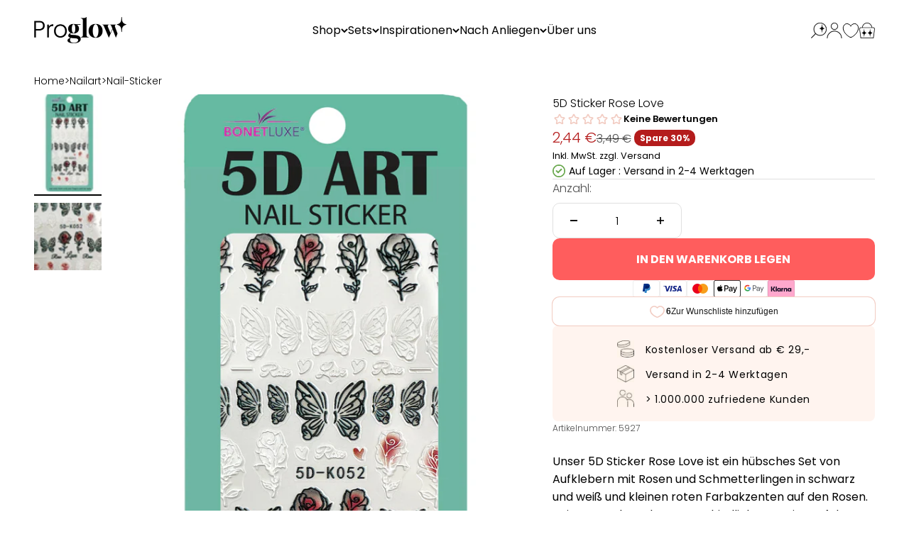

--- FILE ---
content_type: text/html; charset=utf-8
request_url: https://www.youtube-nocookie.com/embed/wqG48mJFi-Q?rel=0
body_size: 47370
content:
<!DOCTYPE html><html lang="en" dir="ltr" data-cast-api-enabled="true"><head><meta name="viewport" content="width=device-width, initial-scale=1"><script nonce="ws9Ln7qtjeB5x3rKuRtzvw">if ('undefined' == typeof Symbol || 'undefined' == typeof Symbol.iterator) {delete Array.prototype.entries;}</script><style name="www-roboto" nonce="VhwrPNztHoI9e_sd9HBBRA">@font-face{font-family:'Roboto';font-style:normal;font-weight:400;font-stretch:100%;src:url(//fonts.gstatic.com/s/roboto/v48/KFO7CnqEu92Fr1ME7kSn66aGLdTylUAMa3GUBHMdazTgWw.woff2)format('woff2');unicode-range:U+0460-052F,U+1C80-1C8A,U+20B4,U+2DE0-2DFF,U+A640-A69F,U+FE2E-FE2F;}@font-face{font-family:'Roboto';font-style:normal;font-weight:400;font-stretch:100%;src:url(//fonts.gstatic.com/s/roboto/v48/KFO7CnqEu92Fr1ME7kSn66aGLdTylUAMa3iUBHMdazTgWw.woff2)format('woff2');unicode-range:U+0301,U+0400-045F,U+0490-0491,U+04B0-04B1,U+2116;}@font-face{font-family:'Roboto';font-style:normal;font-weight:400;font-stretch:100%;src:url(//fonts.gstatic.com/s/roboto/v48/KFO7CnqEu92Fr1ME7kSn66aGLdTylUAMa3CUBHMdazTgWw.woff2)format('woff2');unicode-range:U+1F00-1FFF;}@font-face{font-family:'Roboto';font-style:normal;font-weight:400;font-stretch:100%;src:url(//fonts.gstatic.com/s/roboto/v48/KFO7CnqEu92Fr1ME7kSn66aGLdTylUAMa3-UBHMdazTgWw.woff2)format('woff2');unicode-range:U+0370-0377,U+037A-037F,U+0384-038A,U+038C,U+038E-03A1,U+03A3-03FF;}@font-face{font-family:'Roboto';font-style:normal;font-weight:400;font-stretch:100%;src:url(//fonts.gstatic.com/s/roboto/v48/KFO7CnqEu92Fr1ME7kSn66aGLdTylUAMawCUBHMdazTgWw.woff2)format('woff2');unicode-range:U+0302-0303,U+0305,U+0307-0308,U+0310,U+0312,U+0315,U+031A,U+0326-0327,U+032C,U+032F-0330,U+0332-0333,U+0338,U+033A,U+0346,U+034D,U+0391-03A1,U+03A3-03A9,U+03B1-03C9,U+03D1,U+03D5-03D6,U+03F0-03F1,U+03F4-03F5,U+2016-2017,U+2034-2038,U+203C,U+2040,U+2043,U+2047,U+2050,U+2057,U+205F,U+2070-2071,U+2074-208E,U+2090-209C,U+20D0-20DC,U+20E1,U+20E5-20EF,U+2100-2112,U+2114-2115,U+2117-2121,U+2123-214F,U+2190,U+2192,U+2194-21AE,U+21B0-21E5,U+21F1-21F2,U+21F4-2211,U+2213-2214,U+2216-22FF,U+2308-230B,U+2310,U+2319,U+231C-2321,U+2336-237A,U+237C,U+2395,U+239B-23B7,U+23D0,U+23DC-23E1,U+2474-2475,U+25AF,U+25B3,U+25B7,U+25BD,U+25C1,U+25CA,U+25CC,U+25FB,U+266D-266F,U+27C0-27FF,U+2900-2AFF,U+2B0E-2B11,U+2B30-2B4C,U+2BFE,U+3030,U+FF5B,U+FF5D,U+1D400-1D7FF,U+1EE00-1EEFF;}@font-face{font-family:'Roboto';font-style:normal;font-weight:400;font-stretch:100%;src:url(//fonts.gstatic.com/s/roboto/v48/KFO7CnqEu92Fr1ME7kSn66aGLdTylUAMaxKUBHMdazTgWw.woff2)format('woff2');unicode-range:U+0001-000C,U+000E-001F,U+007F-009F,U+20DD-20E0,U+20E2-20E4,U+2150-218F,U+2190,U+2192,U+2194-2199,U+21AF,U+21E6-21F0,U+21F3,U+2218-2219,U+2299,U+22C4-22C6,U+2300-243F,U+2440-244A,U+2460-24FF,U+25A0-27BF,U+2800-28FF,U+2921-2922,U+2981,U+29BF,U+29EB,U+2B00-2BFF,U+4DC0-4DFF,U+FFF9-FFFB,U+10140-1018E,U+10190-1019C,U+101A0,U+101D0-101FD,U+102E0-102FB,U+10E60-10E7E,U+1D2C0-1D2D3,U+1D2E0-1D37F,U+1F000-1F0FF,U+1F100-1F1AD,U+1F1E6-1F1FF,U+1F30D-1F30F,U+1F315,U+1F31C,U+1F31E,U+1F320-1F32C,U+1F336,U+1F378,U+1F37D,U+1F382,U+1F393-1F39F,U+1F3A7-1F3A8,U+1F3AC-1F3AF,U+1F3C2,U+1F3C4-1F3C6,U+1F3CA-1F3CE,U+1F3D4-1F3E0,U+1F3ED,U+1F3F1-1F3F3,U+1F3F5-1F3F7,U+1F408,U+1F415,U+1F41F,U+1F426,U+1F43F,U+1F441-1F442,U+1F444,U+1F446-1F449,U+1F44C-1F44E,U+1F453,U+1F46A,U+1F47D,U+1F4A3,U+1F4B0,U+1F4B3,U+1F4B9,U+1F4BB,U+1F4BF,U+1F4C8-1F4CB,U+1F4D6,U+1F4DA,U+1F4DF,U+1F4E3-1F4E6,U+1F4EA-1F4ED,U+1F4F7,U+1F4F9-1F4FB,U+1F4FD-1F4FE,U+1F503,U+1F507-1F50B,U+1F50D,U+1F512-1F513,U+1F53E-1F54A,U+1F54F-1F5FA,U+1F610,U+1F650-1F67F,U+1F687,U+1F68D,U+1F691,U+1F694,U+1F698,U+1F6AD,U+1F6B2,U+1F6B9-1F6BA,U+1F6BC,U+1F6C6-1F6CF,U+1F6D3-1F6D7,U+1F6E0-1F6EA,U+1F6F0-1F6F3,U+1F6F7-1F6FC,U+1F700-1F7FF,U+1F800-1F80B,U+1F810-1F847,U+1F850-1F859,U+1F860-1F887,U+1F890-1F8AD,U+1F8B0-1F8BB,U+1F8C0-1F8C1,U+1F900-1F90B,U+1F93B,U+1F946,U+1F984,U+1F996,U+1F9E9,U+1FA00-1FA6F,U+1FA70-1FA7C,U+1FA80-1FA89,U+1FA8F-1FAC6,U+1FACE-1FADC,U+1FADF-1FAE9,U+1FAF0-1FAF8,U+1FB00-1FBFF;}@font-face{font-family:'Roboto';font-style:normal;font-weight:400;font-stretch:100%;src:url(//fonts.gstatic.com/s/roboto/v48/KFO7CnqEu92Fr1ME7kSn66aGLdTylUAMa3OUBHMdazTgWw.woff2)format('woff2');unicode-range:U+0102-0103,U+0110-0111,U+0128-0129,U+0168-0169,U+01A0-01A1,U+01AF-01B0,U+0300-0301,U+0303-0304,U+0308-0309,U+0323,U+0329,U+1EA0-1EF9,U+20AB;}@font-face{font-family:'Roboto';font-style:normal;font-weight:400;font-stretch:100%;src:url(//fonts.gstatic.com/s/roboto/v48/KFO7CnqEu92Fr1ME7kSn66aGLdTylUAMa3KUBHMdazTgWw.woff2)format('woff2');unicode-range:U+0100-02BA,U+02BD-02C5,U+02C7-02CC,U+02CE-02D7,U+02DD-02FF,U+0304,U+0308,U+0329,U+1D00-1DBF,U+1E00-1E9F,U+1EF2-1EFF,U+2020,U+20A0-20AB,U+20AD-20C0,U+2113,U+2C60-2C7F,U+A720-A7FF;}@font-face{font-family:'Roboto';font-style:normal;font-weight:400;font-stretch:100%;src:url(//fonts.gstatic.com/s/roboto/v48/KFO7CnqEu92Fr1ME7kSn66aGLdTylUAMa3yUBHMdazQ.woff2)format('woff2');unicode-range:U+0000-00FF,U+0131,U+0152-0153,U+02BB-02BC,U+02C6,U+02DA,U+02DC,U+0304,U+0308,U+0329,U+2000-206F,U+20AC,U+2122,U+2191,U+2193,U+2212,U+2215,U+FEFF,U+FFFD;}@font-face{font-family:'Roboto';font-style:normal;font-weight:500;font-stretch:100%;src:url(//fonts.gstatic.com/s/roboto/v48/KFO7CnqEu92Fr1ME7kSn66aGLdTylUAMa3GUBHMdazTgWw.woff2)format('woff2');unicode-range:U+0460-052F,U+1C80-1C8A,U+20B4,U+2DE0-2DFF,U+A640-A69F,U+FE2E-FE2F;}@font-face{font-family:'Roboto';font-style:normal;font-weight:500;font-stretch:100%;src:url(//fonts.gstatic.com/s/roboto/v48/KFO7CnqEu92Fr1ME7kSn66aGLdTylUAMa3iUBHMdazTgWw.woff2)format('woff2');unicode-range:U+0301,U+0400-045F,U+0490-0491,U+04B0-04B1,U+2116;}@font-face{font-family:'Roboto';font-style:normal;font-weight:500;font-stretch:100%;src:url(//fonts.gstatic.com/s/roboto/v48/KFO7CnqEu92Fr1ME7kSn66aGLdTylUAMa3CUBHMdazTgWw.woff2)format('woff2');unicode-range:U+1F00-1FFF;}@font-face{font-family:'Roboto';font-style:normal;font-weight:500;font-stretch:100%;src:url(//fonts.gstatic.com/s/roboto/v48/KFO7CnqEu92Fr1ME7kSn66aGLdTylUAMa3-UBHMdazTgWw.woff2)format('woff2');unicode-range:U+0370-0377,U+037A-037F,U+0384-038A,U+038C,U+038E-03A1,U+03A3-03FF;}@font-face{font-family:'Roboto';font-style:normal;font-weight:500;font-stretch:100%;src:url(//fonts.gstatic.com/s/roboto/v48/KFO7CnqEu92Fr1ME7kSn66aGLdTylUAMawCUBHMdazTgWw.woff2)format('woff2');unicode-range:U+0302-0303,U+0305,U+0307-0308,U+0310,U+0312,U+0315,U+031A,U+0326-0327,U+032C,U+032F-0330,U+0332-0333,U+0338,U+033A,U+0346,U+034D,U+0391-03A1,U+03A3-03A9,U+03B1-03C9,U+03D1,U+03D5-03D6,U+03F0-03F1,U+03F4-03F5,U+2016-2017,U+2034-2038,U+203C,U+2040,U+2043,U+2047,U+2050,U+2057,U+205F,U+2070-2071,U+2074-208E,U+2090-209C,U+20D0-20DC,U+20E1,U+20E5-20EF,U+2100-2112,U+2114-2115,U+2117-2121,U+2123-214F,U+2190,U+2192,U+2194-21AE,U+21B0-21E5,U+21F1-21F2,U+21F4-2211,U+2213-2214,U+2216-22FF,U+2308-230B,U+2310,U+2319,U+231C-2321,U+2336-237A,U+237C,U+2395,U+239B-23B7,U+23D0,U+23DC-23E1,U+2474-2475,U+25AF,U+25B3,U+25B7,U+25BD,U+25C1,U+25CA,U+25CC,U+25FB,U+266D-266F,U+27C0-27FF,U+2900-2AFF,U+2B0E-2B11,U+2B30-2B4C,U+2BFE,U+3030,U+FF5B,U+FF5D,U+1D400-1D7FF,U+1EE00-1EEFF;}@font-face{font-family:'Roboto';font-style:normal;font-weight:500;font-stretch:100%;src:url(//fonts.gstatic.com/s/roboto/v48/KFO7CnqEu92Fr1ME7kSn66aGLdTylUAMaxKUBHMdazTgWw.woff2)format('woff2');unicode-range:U+0001-000C,U+000E-001F,U+007F-009F,U+20DD-20E0,U+20E2-20E4,U+2150-218F,U+2190,U+2192,U+2194-2199,U+21AF,U+21E6-21F0,U+21F3,U+2218-2219,U+2299,U+22C4-22C6,U+2300-243F,U+2440-244A,U+2460-24FF,U+25A0-27BF,U+2800-28FF,U+2921-2922,U+2981,U+29BF,U+29EB,U+2B00-2BFF,U+4DC0-4DFF,U+FFF9-FFFB,U+10140-1018E,U+10190-1019C,U+101A0,U+101D0-101FD,U+102E0-102FB,U+10E60-10E7E,U+1D2C0-1D2D3,U+1D2E0-1D37F,U+1F000-1F0FF,U+1F100-1F1AD,U+1F1E6-1F1FF,U+1F30D-1F30F,U+1F315,U+1F31C,U+1F31E,U+1F320-1F32C,U+1F336,U+1F378,U+1F37D,U+1F382,U+1F393-1F39F,U+1F3A7-1F3A8,U+1F3AC-1F3AF,U+1F3C2,U+1F3C4-1F3C6,U+1F3CA-1F3CE,U+1F3D4-1F3E0,U+1F3ED,U+1F3F1-1F3F3,U+1F3F5-1F3F7,U+1F408,U+1F415,U+1F41F,U+1F426,U+1F43F,U+1F441-1F442,U+1F444,U+1F446-1F449,U+1F44C-1F44E,U+1F453,U+1F46A,U+1F47D,U+1F4A3,U+1F4B0,U+1F4B3,U+1F4B9,U+1F4BB,U+1F4BF,U+1F4C8-1F4CB,U+1F4D6,U+1F4DA,U+1F4DF,U+1F4E3-1F4E6,U+1F4EA-1F4ED,U+1F4F7,U+1F4F9-1F4FB,U+1F4FD-1F4FE,U+1F503,U+1F507-1F50B,U+1F50D,U+1F512-1F513,U+1F53E-1F54A,U+1F54F-1F5FA,U+1F610,U+1F650-1F67F,U+1F687,U+1F68D,U+1F691,U+1F694,U+1F698,U+1F6AD,U+1F6B2,U+1F6B9-1F6BA,U+1F6BC,U+1F6C6-1F6CF,U+1F6D3-1F6D7,U+1F6E0-1F6EA,U+1F6F0-1F6F3,U+1F6F7-1F6FC,U+1F700-1F7FF,U+1F800-1F80B,U+1F810-1F847,U+1F850-1F859,U+1F860-1F887,U+1F890-1F8AD,U+1F8B0-1F8BB,U+1F8C0-1F8C1,U+1F900-1F90B,U+1F93B,U+1F946,U+1F984,U+1F996,U+1F9E9,U+1FA00-1FA6F,U+1FA70-1FA7C,U+1FA80-1FA89,U+1FA8F-1FAC6,U+1FACE-1FADC,U+1FADF-1FAE9,U+1FAF0-1FAF8,U+1FB00-1FBFF;}@font-face{font-family:'Roboto';font-style:normal;font-weight:500;font-stretch:100%;src:url(//fonts.gstatic.com/s/roboto/v48/KFO7CnqEu92Fr1ME7kSn66aGLdTylUAMa3OUBHMdazTgWw.woff2)format('woff2');unicode-range:U+0102-0103,U+0110-0111,U+0128-0129,U+0168-0169,U+01A0-01A1,U+01AF-01B0,U+0300-0301,U+0303-0304,U+0308-0309,U+0323,U+0329,U+1EA0-1EF9,U+20AB;}@font-face{font-family:'Roboto';font-style:normal;font-weight:500;font-stretch:100%;src:url(//fonts.gstatic.com/s/roboto/v48/KFO7CnqEu92Fr1ME7kSn66aGLdTylUAMa3KUBHMdazTgWw.woff2)format('woff2');unicode-range:U+0100-02BA,U+02BD-02C5,U+02C7-02CC,U+02CE-02D7,U+02DD-02FF,U+0304,U+0308,U+0329,U+1D00-1DBF,U+1E00-1E9F,U+1EF2-1EFF,U+2020,U+20A0-20AB,U+20AD-20C0,U+2113,U+2C60-2C7F,U+A720-A7FF;}@font-face{font-family:'Roboto';font-style:normal;font-weight:500;font-stretch:100%;src:url(//fonts.gstatic.com/s/roboto/v48/KFO7CnqEu92Fr1ME7kSn66aGLdTylUAMa3yUBHMdazQ.woff2)format('woff2');unicode-range:U+0000-00FF,U+0131,U+0152-0153,U+02BB-02BC,U+02C6,U+02DA,U+02DC,U+0304,U+0308,U+0329,U+2000-206F,U+20AC,U+2122,U+2191,U+2193,U+2212,U+2215,U+FEFF,U+FFFD;}</style><script name="www-roboto" nonce="ws9Ln7qtjeB5x3rKuRtzvw">if (document.fonts && document.fonts.load) {document.fonts.load("400 10pt Roboto", "E"); document.fonts.load("500 10pt Roboto", "E");}</script><link rel="stylesheet" href="/s/player/b95b0e7a/www-player.css" name="www-player" nonce="VhwrPNztHoI9e_sd9HBBRA"><style nonce="VhwrPNztHoI9e_sd9HBBRA">html {overflow: hidden;}body {font: 12px Roboto, Arial, sans-serif; background-color: #000; color: #fff; height: 100%; width: 100%; overflow: hidden; position: absolute; margin: 0; padding: 0;}#player {width: 100%; height: 100%;}h1 {text-align: center; color: #fff;}h3 {margin-top: 6px; margin-bottom: 3px;}.player-unavailable {position: absolute; top: 0; left: 0; right: 0; bottom: 0; padding: 25px; font-size: 13px; background: url(/img/meh7.png) 50% 65% no-repeat;}.player-unavailable .message {text-align: left; margin: 0 -5px 15px; padding: 0 5px 14px; border-bottom: 1px solid #888; font-size: 19px; font-weight: normal;}.player-unavailable a {color: #167ac6; text-decoration: none;}</style><script nonce="ws9Ln7qtjeB5x3rKuRtzvw">var ytcsi={gt:function(n){n=(n||"")+"data_";return ytcsi[n]||(ytcsi[n]={tick:{},info:{},gel:{preLoggedGelInfos:[]}})},now:window.performance&&window.performance.timing&&window.performance.now&&window.performance.timing.navigationStart?function(){return window.performance.timing.navigationStart+window.performance.now()}:function(){return(new Date).getTime()},tick:function(l,t,n){var ticks=ytcsi.gt(n).tick;var v=t||ytcsi.now();if(ticks[l]){ticks["_"+l]=ticks["_"+l]||[ticks[l]];ticks["_"+l].push(v)}ticks[l]=
v},info:function(k,v,n){ytcsi.gt(n).info[k]=v},infoGel:function(p,n){ytcsi.gt(n).gel.preLoggedGelInfos.push(p)},setStart:function(t,n){ytcsi.tick("_start",t,n)}};
(function(w,d){function isGecko(){if(!w.navigator)return false;try{if(w.navigator.userAgentData&&w.navigator.userAgentData.brands&&w.navigator.userAgentData.brands.length){var brands=w.navigator.userAgentData.brands;var i=0;for(;i<brands.length;i++)if(brands[i]&&brands[i].brand==="Firefox")return true;return false}}catch(e){setTimeout(function(){throw e;})}if(!w.navigator.userAgent)return false;var ua=w.navigator.userAgent;return ua.indexOf("Gecko")>0&&ua.toLowerCase().indexOf("webkit")<0&&ua.indexOf("Edge")<
0&&ua.indexOf("Trident")<0&&ua.indexOf("MSIE")<0}ytcsi.setStart(w.performance?w.performance.timing.responseStart:null);var isPrerender=(d.visibilityState||d.webkitVisibilityState)=="prerender";var vName=!d.visibilityState&&d.webkitVisibilityState?"webkitvisibilitychange":"visibilitychange";if(isPrerender){var startTick=function(){ytcsi.setStart();d.removeEventListener(vName,startTick)};d.addEventListener(vName,startTick,false)}if(d.addEventListener)d.addEventListener(vName,function(){ytcsi.tick("vc")},
false);if(isGecko()){var isHidden=(d.visibilityState||d.webkitVisibilityState)=="hidden";if(isHidden)ytcsi.tick("vc")}var slt=function(el,t){setTimeout(function(){var n=ytcsi.now();el.loadTime=n;if(el.slt)el.slt()},t)};w.__ytRIL=function(el){if(!el.getAttribute("data-thumb"))if(w.requestAnimationFrame)w.requestAnimationFrame(function(){slt(el,0)});else slt(el,16)}})(window,document);
</script><script nonce="ws9Ln7qtjeB5x3rKuRtzvw">var ytcfg={d:function(){return window.yt&&yt.config_||ytcfg.data_||(ytcfg.data_={})},get:function(k,o){return k in ytcfg.d()?ytcfg.d()[k]:o},set:function(){var a=arguments;if(a.length>1)ytcfg.d()[a[0]]=a[1];else{var k;for(k in a[0])ytcfg.d()[k]=a[0][k]}}};
ytcfg.set({"CLIENT_CANARY_STATE":"none","DEVICE":"cbr\u003dChrome\u0026cbrand\u003dapple\u0026cbrver\u003d131.0.0.0\u0026ceng\u003dWebKit\u0026cengver\u003d537.36\u0026cos\u003dMacintosh\u0026cosver\u003d10_15_7\u0026cplatform\u003dDESKTOP","EVENT_ID":"WPVsac3pA_vElu8P86rCqQ4","EXPERIMENT_FLAGS":{"ab_det_apb_b":true,"ab_det_apm":true,"ab_det_el_h":true,"ab_det_em_inj":true,"ab_l_sig_st":true,"ab_l_sig_st_e":true,"ab_mis_log_err":true,"action_companion_center_align_description":true,"allow_skip_networkless":true,"always_send_and_write":true,"att_web_record_metrics":true,"attmusi":true,"c3_enable_button_impression_logging":true,"c3_watch_page_component":true,"cancel_pending_navs":true,"clean_up_manual_attribution_header":true,"config_age_report_killswitch":true,"cow_optimize_idom_compat":true,"csi_config_handling_infra":true,"csi_on_gel":true,"delhi_mweb_colorful_sd":true,"delhi_mweb_colorful_sd_v2":true,"deprecate_csi_has_info":true,"deprecate_pair_servlet_enabled":true,"desktop_sparkles_light_cta_button":true,"disable_cached_masthead_data":true,"disable_child_node_auto_formatted_strings":true,"disable_enf_isd":true,"disable_log_to_visitor_layer":true,"disable_pacf_logging_for_memory_limited_tv":true,"embeds_enable_eid_enforcement_for_youtube":true,"embeds_enable_info_panel_dismissal":true,"embeds_enable_pfp_always_unbranded":true,"embeds_muted_autoplay_sound_fix":true,"embeds_serve_es6_client":true,"embeds_web_nwl_disable_nocookie":true,"embeds_web_updated_shorts_definition_fix":true,"enable_active_view_display_ad_renderer_web_home":true,"enable_ad_disclosure_banner_a11y_fix":true,"enable_chips_shelf_view_model_fully_reactive":true,"enable_client_creator_goal_ticker_bar_revamp":true,"enable_client_only_wiz_direct_reactions":true,"enable_client_sli_logging":true,"enable_client_streamz_web":true,"enable_client_ve_spec":true,"enable_cloud_save_error_popup_after_retry":true,"enable_cookie_reissue_iframe":true,"enable_dai_sdf_h5_preroll":true,"enable_datasync_id_header_in_web_vss_pings":true,"enable_default_mono_cta_migration_web_client":true,"enable_dma_post_enforcement":true,"enable_docked_chat_messages":true,"enable_entity_store_from_dependency_injection":true,"enable_inline_muted_playback_on_web_search":true,"enable_inline_muted_playback_on_web_search_for_vdc":true,"enable_inline_muted_playback_on_web_search_for_vdcb":true,"enable_is_extended_monitoring":true,"enable_is_mini_app_page_active_bugfix":true,"enable_live_overlay_feed_in_live_chat":true,"enable_logging_first_user_action_after_game_ready":true,"enable_ltc_param_fetch_from_innertube":true,"enable_masthead_mweb_padding_fix":true,"enable_menu_renderer_button_in_mweb_hclr":true,"enable_mini_app_command_handler_mweb_fix":true,"enable_mini_app_iframe_loaded_logging":true,"enable_mini_guide_downloads_item":true,"enable_mixed_direction_formatted_strings":true,"enable_mweb_livestream_ui_update":true,"enable_mweb_new_caption_language_picker":true,"enable_names_handles_account_switcher":true,"enable_network_request_logging_on_game_events":true,"enable_new_paid_product_placement":true,"enable_obtaining_ppn_query_param":true,"enable_open_in_new_tab_icon_for_short_dr_for_desktop_search":true,"enable_open_yt_content":true,"enable_origin_query_parameter_bugfix":true,"enable_pause_ads_on_ytv_html5":true,"enable_payments_purchase_manager":true,"enable_pdp_icon_prefetch":true,"enable_pl_r_si_fa":true,"enable_place_pivot_url":true,"enable_playable_a11y_label_with_badge_text":true,"enable_pv_screen_modern_text":true,"enable_removing_navbar_title_on_hashtag_page_mweb":true,"enable_resetting_scroll_position_on_flow_change":true,"enable_rta_manager":true,"enable_sdf_companion_h5":true,"enable_sdf_dai_h5_midroll":true,"enable_sdf_h5_endemic_mid_post_roll":true,"enable_sdf_on_h5_unplugged_vod_midroll":true,"enable_sdf_shorts_player_bytes_h5":true,"enable_sdk_performance_network_logging":true,"enable_sending_unwrapped_game_audio_as_serialized_metadata":true,"enable_sfv_effect_pivot_url":true,"enable_shorts_new_carousel":true,"enable_skip_ad_guidance_prompt":true,"enable_skippable_ads_for_unplugged_ad_pod":true,"enable_smearing_expansion_dai":true,"enable_third_party_info":true,"enable_time_out_messages":true,"enable_timeline_view_modern_transcript_fe":true,"enable_video_display_compact_button_group_for_desktop_search":true,"enable_watch_next_pause_autoplay_lact":true,"enable_web_home_top_landscape_image_layout_level_click":true,"enable_web_tiered_gel":true,"enable_window_constrained_buy_flow_dialog":true,"enable_wiz_queue_effect_and_on_init_initial_runs":true,"enable_ypc_spinners":true,"enable_yt_ata_iframe_authuser":true,"export_networkless_options":true,"export_player_version_to_ytconfig":true,"fill_single_video_with_notify_to_lasr":true,"fix_ad_miniplayer_controls_rendering":true,"fix_ads_tracking_for_swf_config_deprecation_mweb":true,"h5_companion_enable_adcpn_macro_substitution_for_click_pings":true,"h5_inplayer_enable_adcpn_macro_substitution_for_click_pings":true,"h5_reset_cache_and_filter_before_update_masthead":true,"hide_channel_creation_title_for_mweb":true,"high_ccv_client_side_caching_h5":true,"html5_log_trigger_events_with_debug_data":true,"html5_ssdai_enable_media_end_cue_range":true,"il_attach_cache_limit":true,"il_use_view_model_logging_context":true,"is_browser_support_for_webcam_streaming":true,"json_condensed_response":true,"kev_adb_pg":true,"kevlar_gel_error_routing":true,"kevlar_watch_cinematics":true,"live_chat_enable_controller_extraction":true,"live_chat_enable_rta_manager":true,"live_chat_increased_min_height":true,"log_click_with_layer_from_element_in_command_handler":true,"log_errors_through_nwl_on_retry":true,"mdx_enable_privacy_disclosure_ui":true,"mdx_load_cast_api_bootstrap_script":true,"medium_progress_bar_modification":true,"migrate_remaining_web_ad_badges_to_innertube":true,"mobile_account_menu_refresh":true,"mweb_a11y_enable_player_controls_invisible_toggle":true,"mweb_account_linking_noapp":true,"mweb_after_render_to_scheduler":true,"mweb_allow_modern_search_suggest_behavior":true,"mweb_animated_actions":true,"mweb_app_upsell_button_direct_to_app":true,"mweb_big_progress_bar":true,"mweb_c3_disable_carve_out":true,"mweb_c3_disable_carve_out_keep_external_links":true,"mweb_c3_enable_adaptive_signals":true,"mweb_c3_endscreen":true,"mweb_c3_endscreen_v2":true,"mweb_c3_library_page_enable_recent_shelf":true,"mweb_c3_remove_web_navigation_endpoint_data":true,"mweb_c3_use_canonical_from_player_response":true,"mweb_cinematic_watch":true,"mweb_command_handler":true,"mweb_delay_watch_initial_data":true,"mweb_disable_searchbar_scroll":true,"mweb_enable_fine_scrubbing_for_recs":true,"mweb_enable_keto_batch_player_fullscreen":true,"mweb_enable_keto_batch_player_progress_bar":true,"mweb_enable_keto_batch_player_tooltips":true,"mweb_enable_lockup_view_model_for_ucp":true,"mweb_enable_mix_panel_title_metadata":true,"mweb_enable_more_drawer":true,"mweb_enable_optional_fullscreen_landscape_locking":true,"mweb_enable_overlay_touch_manager":true,"mweb_enable_premium_carve_out_fix":true,"mweb_enable_refresh_detection":true,"mweb_enable_search_imp":true,"mweb_enable_sequence_signal":true,"mweb_enable_shorts_pivot_button":true,"mweb_enable_shorts_video_preload":true,"mweb_enable_skippables_on_jio_phone":true,"mweb_enable_storyboards":true,"mweb_enable_two_line_title_on_shorts":true,"mweb_enable_varispeed_controller":true,"mweb_enable_warm_channel_requests":true,"mweb_enable_watch_feed_infinite_scroll":true,"mweb_enable_wrapped_unplugged_pause_membership_dialog_renderer":true,"mweb_filter_video_format_in_webfe":true,"mweb_fix_livestream_seeking":true,"mweb_fix_monitor_visibility_after_render":true,"mweb_fix_section_list_continuation_item_renderers":true,"mweb_force_ios_fallback_to_native_control":true,"mweb_fp_auto_fullscreen":true,"mweb_fullscreen_controls":true,"mweb_fullscreen_controls_action_buttons":true,"mweb_fullscreen_watch_system":true,"mweb_home_reactive_shorts":true,"mweb_innertube_search_command":true,"mweb_kaios_enable_autoplay_switch_view_model":true,"mweb_lang_in_html":true,"mweb_like_button_synced_with_entities":true,"mweb_logo_use_home_page_ve":true,"mweb_module_decoration":true,"mweb_native_control_in_faux_fullscreen_shared":true,"mweb_panel_container_inert":true,"mweb_player_control_on_hover":true,"mweb_player_delhi_dtts":true,"mweb_player_settings_use_bottom_sheet":true,"mweb_player_show_previous_next_buttons_in_playlist":true,"mweb_player_skip_no_op_state_changes":true,"mweb_player_user_select_none":true,"mweb_playlist_engagement_panel":true,"mweb_progress_bar_seek_on_mouse_click":true,"mweb_pull_2_full":true,"mweb_pull_2_full_enable_touch_handlers":true,"mweb_schedule_warm_watch_response":true,"mweb_searchbox_legacy_navigation":true,"mweb_see_fewer_shorts":true,"mweb_sheets_ui_refresh":true,"mweb_shorts_comments_panel_id_change":true,"mweb_shorts_early_continuation":true,"mweb_show_ios_smart_banner":true,"mweb_use_server_url_on_startup":true,"mweb_watch_captions_enable_auto_translate":true,"mweb_watch_captions_set_default_size":true,"mweb_watch_stop_scheduler_on_player_response":true,"mweb_watchfeed_big_thumbnails":true,"mweb_yt_searchbox":true,"networkless_logging":true,"no_client_ve_attach_unless_shown":true,"nwl_send_from_memory_when_online":true,"pageid_as_header_web":true,"playback_settings_use_switch_menu":true,"player_controls_autonav_fix":true,"player_controls_skip_double_signal_update":true,"polymer_bad_build_labels":true,"polymer_verifiy_app_state":true,"qoe_send_and_write":true,"remove_chevron_from_ad_disclosure_banner_h5":true,"remove_masthead_channel_banner_on_refresh":true,"remove_slot_id_exited_trigger_for_dai_in_player_slot_expire":true,"replace_client_url_parsing_with_server_signal":true,"service_worker_enabled":true,"service_worker_push_enabled":true,"service_worker_push_home_page_prompt":true,"service_worker_push_watch_page_prompt":true,"shell_load_gcf":true,"shorten_initial_gel_batch_timeout":true,"should_use_yt_voice_endpoint_in_kaios":true,"skip_invalid_ytcsi_ticks":true,"skip_setting_info_in_csi_data_object":true,"smarter_ve_dedupping":true,"speedmaster_no_seek":true,"start_client_gcf_mweb":true,"stop_handling_click_for_non_rendering_overlay_layout":true,"suppress_error_204_logging":true,"synced_panel_scrolling_controller":true,"use_event_time_ms_header":true,"use_fifo_for_networkless":true,"use_player_abuse_bg_library":true,"use_request_time_ms_header":true,"use_session_based_sampling":true,"use_thumbnail_overlay_time_status_renderer_for_live_badge":true,"use_ts_visibilitylogger":true,"vss_final_ping_send_and_write":true,"vss_playback_use_send_and_write":true,"web_adaptive_repeat_ase":true,"web_always_load_chat_support":true,"web_animated_like":true,"web_api_url":true,"web_attributed_string_deep_equal_bugfix":true,"web_autonav_allow_off_by_default":true,"web_button_vm_refactor_disabled":true,"web_c3_log_app_init_finish":true,"web_csi_action_sampling_enabled":true,"web_dedupe_ve_grafting":true,"web_disable_backdrop_filter":true,"web_enable_ab_rsp_cl":true,"web_enable_course_icon_update":true,"web_enable_error_204":true,"web_enable_horizontal_video_attributes_section":true,"web_fix_segmented_like_dislike_undefined":true,"web_gcf_hashes_innertube":true,"web_gel_timeout_cap":true,"web_metadata_carousel_elref_bugfix":true,"web_parent_target_for_sheets":true,"web_persist_server_autonav_state_on_client":true,"web_playback_associated_log_ctt":true,"web_playback_associated_ve":true,"web_prefetch_preload_video":true,"web_progress_bar_draggable":true,"web_resizable_advertiser_banner_on_masthead_safari_fix":true,"web_scheduler_auto_init":true,"web_shorts_just_watched_on_channel_and_pivot_study":true,"web_shorts_just_watched_overlay":true,"web_shorts_pivot_button_view_model_reactive":true,"web_update_panel_visibility_logging_fix":true,"web_video_attribute_view_model_a11y_fix":true,"web_watch_controls_state_signals":true,"web_wiz_attributed_string":true,"web_yt_config_context":true,"webfe_mweb_watch_microdata":true,"webfe_watch_shorts_canonical_url_fix":true,"webpo_exit_on_net_err":true,"wiz_diff_overwritable":true,"wiz_memoize_stamper_items":true,"woffle_used_state_report":true,"wpo_gel_strz":true,"ytcp_paper_tooltip_use_scoped_owner_root":true,"ytidb_clear_embedded_player":true,"H5_async_logging_delay_ms":30000.0,"attention_logging_scroll_throttle":500.0,"autoplay_pause_by_lact_sampling_fraction":0.0,"cinematic_watch_effect_opacity":0.4,"log_window_onerror_fraction":0.1,"speedmaster_playback_rate":2.0,"tv_pacf_logging_sample_rate":0.01,"web_attention_logging_scroll_throttle":500.0,"web_load_prediction_threshold":0.1,"web_navigation_prediction_threshold":0.1,"web_pbj_log_warning_rate":0.0,"web_system_health_fraction":0.01,"ytidb_transaction_ended_event_rate_limit":0.02,"active_time_update_interval_ms":10000,"att_init_delay":500,"autoplay_pause_by_lact_sec":0,"botguard_async_snapshot_timeout_ms":3000,"check_navigator_accuracy_timeout_ms":0,"cinematic_watch_css_filter_blur_strength":40,"cinematic_watch_fade_out_duration":500,"close_webview_delay_ms":100,"cloud_save_game_data_rate_limit_ms":3000,"compression_disable_point":10,"custom_active_view_tos_timeout_ms":3600000,"embeds_widget_poll_interval_ms":0,"gel_min_batch_size":3,"gel_queue_timeout_max_ms":60000,"get_async_timeout_ms":60000,"hide_cta_for_home_web_video_ads_animate_in_time":2,"html5_byterate_soft_cap":0,"initial_gel_batch_timeout":2000,"max_body_size_to_compress":500000,"max_prefetch_window_sec_for_livestream_optimization":10,"min_prefetch_offset_sec_for_livestream_optimization":20,"mini_app_container_iframe_src_update_delay_ms":0,"multiple_preview_news_duration_time":11000,"mweb_c3_toast_duration_ms":5000,"mweb_deep_link_fallback_timeout_ms":10000,"mweb_delay_response_received_actions":100,"mweb_fp_dpad_rate_limit_ms":0,"mweb_fp_dpad_watch_title_clamp_lines":0,"mweb_history_manager_cache_size":100,"mweb_ios_fullscreen_playback_transition_delay_ms":500,"mweb_ios_fullscreen_system_pause_epilson_ms":0,"mweb_override_response_store_expiration_ms":0,"mweb_shorts_early_continuation_trigger_threshold":4,"mweb_w2w_max_age_seconds":0,"mweb_watch_captions_default_size":2,"neon_dark_launch_gradient_count":0,"network_polling_interval":30000,"play_click_interval_ms":30000,"play_ping_interval_ms":10000,"prefetch_comments_ms_after_video":0,"send_config_hash_timer":0,"service_worker_push_logged_out_prompt_watches":-1,"service_worker_push_prompt_cap":-1,"service_worker_push_prompt_delay_microseconds":3888000000000,"show_mini_app_ad_frequency_cap_ms":300000,"slow_compressions_before_abandon_count":4,"speedmaster_cancellation_movement_dp":10,"speedmaster_touch_activation_ms":500,"web_attention_logging_throttle":500,"web_foreground_heartbeat_interval_ms":28000,"web_gel_debounce_ms":10000,"web_logging_max_batch":100,"web_max_tracing_events":50,"web_tracing_session_replay":0,"wil_icon_max_concurrent_fetches":9999,"ytidb_remake_db_retries":3,"ytidb_reopen_db_retries":3,"WebClientReleaseProcessCritical__youtube_embeds_client_version_override":"","WebClientReleaseProcessCritical__youtube_embeds_web_client_version_override":"","WebClientReleaseProcessCritical__youtube_mweb_client_version_override":"","debug_forced_internalcountrycode":"","embeds_web_synth_ch_headers_banned_urls_regex":"","enable_web_media_service":"DISABLED","il_payload_scraping":"","live_chat_unicode_emoji_json_url":"https://www.gstatic.com/youtube/img/emojis/emojis-svg-9.json","mweb_deep_link_feature_tag_suffix":"11268432","mweb_enable_shorts_innertube_player_prefetch_trigger":"NONE","mweb_fp_dpad":"home,search,browse,channel,create_channel,experiments,settings,trending,oops,404,paid_memberships,sponsorship,premium,shorts","mweb_fp_dpad_linear_navigation":"","mweb_fp_dpad_linear_navigation_visitor":"","mweb_fp_dpad_visitor":"","mweb_preload_video_by_player_vars":"","mweb_sign_in_button_style":"STYLE_SUGGESTIVE_AVATAR","place_pivot_triggering_container_alternate":"","place_pivot_triggering_counterfactual_container_alternate":"","search_ui_mweb_searchbar_restyle":"DEFAULT","service_worker_push_force_notification_prompt_tag":"1","service_worker_scope":"/","suggest_exp_str":"","web_client_version_override":"","kevlar_command_handler_command_banlist":[],"mini_app_ids_without_game_ready":["UgkxHHtsak1SC8mRGHMZewc4HzeAY3yhPPmJ","Ugkx7OgzFqE6z_5Mtf4YsotGfQNII1DF_RBm"],"web_op_signal_type_banlist":[],"web_tracing_enabled_spans":["event","command"]},"GAPI_HINT_PARAMS":"m;/_/scs/abc-static/_/js/k\u003dgapi.gapi.en.FZb77tO2YW4.O/d\u003d1/rs\u003dAHpOoo8lqavmo6ayfVxZovyDiP6g3TOVSQ/m\u003d__features__","GAPI_HOST":"https://apis.google.com","GAPI_LOCALE":"en_US","GL":"US","HL":"en","HTML_DIR":"ltr","HTML_LANG":"en","INNERTUBE_API_KEY":"AIzaSyAO_FJ2SlqU8Q4STEHLGCilw_Y9_11qcW8","INNERTUBE_API_VERSION":"v1","INNERTUBE_CLIENT_NAME":"WEB_EMBEDDED_PLAYER","INNERTUBE_CLIENT_VERSION":"1.20260116.01.00","INNERTUBE_CONTEXT":{"client":{"hl":"en","gl":"US","remoteHost":"18.119.138.7","deviceMake":"Apple","deviceModel":"","visitorData":"[base64]%3D%3D","userAgent":"Mozilla/5.0 (Macintosh; Intel Mac OS X 10_15_7) AppleWebKit/537.36 (KHTML, like Gecko) Chrome/131.0.0.0 Safari/537.36; ClaudeBot/1.0; +claudebot@anthropic.com),gzip(gfe)","clientName":"WEB_EMBEDDED_PLAYER","clientVersion":"1.20260116.01.00","osName":"Macintosh","osVersion":"10_15_7","originalUrl":"https://www.youtube-nocookie.com/embed/wqG48mJFi-Q?rel\u003d0","platform":"DESKTOP","clientFormFactor":"UNKNOWN_FORM_FACTOR","configInfo":{"appInstallData":"[base64]"},"browserName":"Chrome","browserVersion":"131.0.0.0","acceptHeader":"text/html,application/xhtml+xml,application/xml;q\u003d0.9,image/webp,image/apng,*/*;q\u003d0.8,application/signed-exchange;v\u003db3;q\u003d0.9","deviceExperimentId":"ChxOelU1TmpjeE5qUXlPVGc1TlRRek5UVTJOQT09ENjqs8sGGNjqs8sG","rolloutToken":"CMGvn_rigZTxaRDzgpyVrZWSAxjzgpyVrZWSAw%3D%3D"},"user":{"lockedSafetyMode":false},"request":{"useSsl":true},"clickTracking":{"clickTrackingParams":"IhMIzfWbla2VkgMVe6LlBx1zlTDl"},"thirdParty":{"embeddedPlayerContext":{"embeddedPlayerEncryptedContext":"AD5ZzFTie_YQUJR2rT7VRmZZwXfDSVyN88N89ighhMTp8x5Fv7bQh0oqoFo6Gz9X12L0NmyH1698HAm3q1_ITZIDzD3sfF7qLN2mIa3i8TCzdQNsUkVRhLcxKEizwqnSKmlLSDDYpZwf2GF9s1yH4dFRafgfVeo","ancestorOriginsSupported":false}}},"INNERTUBE_CONTEXT_CLIENT_NAME":56,"INNERTUBE_CONTEXT_CLIENT_VERSION":"1.20260116.01.00","INNERTUBE_CONTEXT_GL":"US","INNERTUBE_CONTEXT_HL":"en","LATEST_ECATCHER_SERVICE_TRACKING_PARAMS":{"client.name":"WEB_EMBEDDED_PLAYER","client.jsfeat":"2021"},"LOGGED_IN":false,"PAGE_BUILD_LABEL":"youtube.embeds.web_20260116_01_RC00","PAGE_CL":856990104,"SERVER_NAME":"WebFE","VISITOR_DATA":"[base64]%3D%3D","WEB_PLAYER_CONTEXT_CONFIGS":{"WEB_PLAYER_CONTEXT_CONFIG_ID_EMBEDDED_PLAYER":{"rootElementId":"movie_player","jsUrl":"/s/player/b95b0e7a/player_ias.vflset/en_US/base.js","cssUrl":"/s/player/b95b0e7a/www-player.css","contextId":"WEB_PLAYER_CONTEXT_CONFIG_ID_EMBEDDED_PLAYER","eventLabel":"embedded","contentRegion":"US","hl":"en_US","hostLanguage":"en","innertubeApiKey":"AIzaSyAO_FJ2SlqU8Q4STEHLGCilw_Y9_11qcW8","innertubeApiVersion":"v1","innertubeContextClientVersion":"1.20260116.01.00","disableRelatedVideos":true,"device":{"brand":"apple","model":"","browser":"Chrome","browserVersion":"131.0.0.0","os":"Macintosh","osVersion":"10_15_7","platform":"DESKTOP","interfaceName":"WEB_EMBEDDED_PLAYER","interfaceVersion":"1.20260116.01.00"},"serializedExperimentIds":"24004644,51010235,51063643,51098299,51204329,51222973,51340662,51349914,51353393,51366423,51372680,51389629,51404808,51404810,51459425,51484222,51490331,51500051,51505436,51526266,51530495,51534669,51560386,51565116,51566373,51578633,51583568,51583821,51585555,51586118,51605258,51605395,51611457,51615065,51620867,51621065,51622844,51632249,51637029,51638932,51648336,51653717,51656216,51666850,51672162,51681662,51683502,51684301,51684306,51691589,51693511,51696107,51696619,51697032,51700777,51704637,51705183,51705185,51707440,51707621,51709242,51711227,51711298,51712601,51713237,51714463,51717474,51717746,51719411,51719627,51724087,51732103,51735451,51737134,51738919,51741220,51742830,51742876,51744562","serializedExperimentFlags":"H5_async_logging_delay_ms\u003d30000.0\u0026PlayerWeb__h5_enable_advisory_rating_restrictions\u003dtrue\u0026a11y_h5_associate_survey_question\u003dtrue\u0026ab_det_apb_b\u003dtrue\u0026ab_det_apm\u003dtrue\u0026ab_det_el_h\u003dtrue\u0026ab_det_em_inj\u003dtrue\u0026ab_l_sig_st\u003dtrue\u0026ab_l_sig_st_e\u003dtrue\u0026ab_mis_log_err\u003dtrue\u0026action_companion_center_align_description\u003dtrue\u0026ad_pod_disable_companion_persist_ads_quality\u003dtrue\u0026add_stmp_logs_for_voice_boost\u003dtrue\u0026allow_autohide_on_paused_videos\u003dtrue\u0026allow_drm_override\u003dtrue\u0026allow_live_autoplay\u003dtrue\u0026allow_poltergust_autoplay\u003dtrue\u0026allow_skip_networkless\u003dtrue\u0026allow_vp9_1080p_mq_enc\u003dtrue\u0026always_cache_redirect_endpoint\u003dtrue\u0026always_send_and_write\u003dtrue\u0026annotation_module_vast_cards_load_logging_fraction\u003d1.0\u0026assign_drm_family_by_format\u003dtrue\u0026att_web_record_metrics\u003dtrue\u0026attention_logging_scroll_throttle\u003d500.0\u0026attmusi\u003dtrue\u0026autoplay_time\u003d10000\u0026autoplay_time_for_fullscreen\u003d-1\u0026autoplay_time_for_music_content\u003d-1\u0026bg_vm_reinit_threshold\u003d7200000\u0026blocked_packages_for_sps\u003d[]\u0026botguard_async_snapshot_timeout_ms\u003d3000\u0026captions_url_add_ei\u003dtrue\u0026check_navigator_accuracy_timeout_ms\u003d0\u0026clean_up_manual_attribution_header\u003dtrue\u0026compression_disable_point\u003d10\u0026cow_optimize_idom_compat\u003dtrue\u0026csi_config_handling_infra\u003dtrue\u0026csi_on_gel\u003dtrue\u0026custom_active_view_tos_timeout_ms\u003d3600000\u0026dash_manifest_version\u003d5\u0026debug_bandaid_hostname\u003d\u0026debug_bandaid_port\u003d0\u0026debug_sherlog_username\u003d\u0026delhi_modern_player_default_thumbnail_percentage\u003d0.0\u0026delhi_modern_player_faster_autohide_delay_ms\u003d2000\u0026delhi_modern_player_pause_thumbnail_percentage\u003d0.6\u0026delhi_modern_web_player_blending_mode\u003d\u0026delhi_modern_web_player_disable_frosted_glass\u003dtrue\u0026delhi_modern_web_player_horizontal_volume_controls\u003dtrue\u0026delhi_modern_web_player_lhs_volume_controls\u003dtrue\u0026delhi_modern_web_player_responsive_compact_controls_threshold\u003d0\u0026deprecate_22\u003dtrue\u0026deprecate_csi_has_info\u003dtrue\u0026deprecate_delay_ping\u003dtrue\u0026deprecate_pair_servlet_enabled\u003dtrue\u0026desktop_sparkles_light_cta_button\u003dtrue\u0026disable_av1_setting\u003dtrue\u0026disable_branding_context\u003dtrue\u0026disable_cached_masthead_data\u003dtrue\u0026disable_channel_id_check_for_suspended_channels\u003dtrue\u0026disable_child_node_auto_formatted_strings\u003dtrue\u0026disable_enf_isd\u003dtrue\u0026disable_lifa_for_supex_users\u003dtrue\u0026disable_log_to_visitor_layer\u003dtrue\u0026disable_mdx_connection_in_mdx_module_for_music_web\u003dtrue\u0026disable_pacf_logging_for_memory_limited_tv\u003dtrue\u0026disable_reduced_fullscreen_autoplay_countdown_for_minors\u003dtrue\u0026disable_reel_item_watch_format_filtering\u003dtrue\u0026disable_threegpp_progressive_formats\u003dtrue\u0026disable_touch_events_on_skip_button\u003dtrue\u0026edge_encryption_fill_primary_key_version\u003dtrue\u0026embeds_enable_info_panel_dismissal\u003dtrue\u0026embeds_enable_move_set_center_crop_to_public\u003dtrue\u0026embeds_enable_per_video_embed_config\u003dtrue\u0026embeds_enable_pfp_always_unbranded\u003dtrue\u0026embeds_web_lite_mode\u003d1\u0026embeds_web_nwl_disable_nocookie\u003dtrue\u0026embeds_web_synth_ch_headers_banned_urls_regex\u003d\u0026enable_active_view_display_ad_renderer_web_home\u003dtrue\u0026enable_active_view_lr_shorts_video\u003dtrue\u0026enable_active_view_web_shorts_video\u003dtrue\u0026enable_ad_cpn_macro_substitution_for_click_pings\u003dtrue\u0026enable_ad_disclosure_banner_a11y_fix\u003dtrue\u0026enable_app_promo_endcap_eml_on_tablet\u003dtrue\u0026enable_batched_cross_device_pings_in_gel_fanout\u003dtrue\u0026enable_cast_for_web_unplugged\u003dtrue\u0026enable_cast_on_music_web\u003dtrue\u0026enable_cipher_for_manifest_urls\u003dtrue\u0026enable_cleanup_masthead_autoplay_hack_fix\u003dtrue\u0026enable_client_creator_goal_ticker_bar_revamp\u003dtrue\u0026enable_client_only_wiz_direct_reactions\u003dtrue\u0026enable_client_page_id_header_for_first_party_pings\u003dtrue\u0026enable_client_sli_logging\u003dtrue\u0026enable_client_ve_spec\u003dtrue\u0026enable_cookie_reissue_iframe\u003dtrue\u0026enable_cta_banner_on_unplugged_lr\u003dtrue\u0026enable_custom_playhead_parsing\u003dtrue\u0026enable_dai_sdf_h5_preroll\u003dtrue\u0026enable_datasync_id_header_in_web_vss_pings\u003dtrue\u0026enable_default_mono_cta_migration_web_client\u003dtrue\u0026enable_dsa_ad_badge_for_action_endcap_on_android\u003dtrue\u0026enable_dsa_ad_badge_for_action_endcap_on_ios\u003dtrue\u0026enable_entity_store_from_dependency_injection\u003dtrue\u0026enable_error_corrections_infocard_web_client\u003dtrue\u0026enable_error_corrections_infocards_icon_web\u003dtrue\u0026enable_inline_muted_playback_on_web_search\u003dtrue\u0026enable_inline_muted_playback_on_web_search_for_vdc\u003dtrue\u0026enable_inline_muted_playback_on_web_search_for_vdcb\u003dtrue\u0026enable_is_extended_monitoring\u003dtrue\u0026enable_kabuki_comments_on_shorts\u003ddisabled\u0026enable_live_overlay_feed_in_live_chat\u003dtrue\u0026enable_ltc_param_fetch_from_innertube\u003dtrue\u0026enable_mixed_direction_formatted_strings\u003dtrue\u0026enable_modern_skip_button_on_web\u003dtrue\u0026enable_mweb_livestream_ui_update\u003dtrue\u0026enable_new_paid_product_placement\u003dtrue\u0026enable_open_in_new_tab_icon_for_short_dr_for_desktop_search\u003dtrue\u0026enable_out_of_stock_text_all_surfaces\u003dtrue\u0026enable_paid_content_overlay_bugfix\u003dtrue\u0026enable_pause_ads_on_ytv_html5\u003dtrue\u0026enable_pl_r_si_fa\u003dtrue\u0026enable_policy_based_hqa_filter_in_watch_server\u003dtrue\u0026enable_progres_commands_lr_feeds\u003dtrue\u0026enable_publishing_region_param_in_sus\u003dtrue\u0026enable_pv_screen_modern_text\u003dtrue\u0026enable_rpr_token_on_ltl_lookup\u003dtrue\u0026enable_sdf_companion_h5\u003dtrue\u0026enable_sdf_dai_h5_midroll\u003dtrue\u0026enable_sdf_h5_endemic_mid_post_roll\u003dtrue\u0026enable_sdf_on_h5_unplugged_vod_midroll\u003dtrue\u0026enable_sdf_shorts_player_bytes_h5\u003dtrue\u0026enable_server_driven_abr\u003dtrue\u0026enable_server_driven_abr_for_backgroundable\u003dtrue\u0026enable_server_driven_abr_url_generation\u003dtrue\u0026enable_server_driven_readahead\u003dtrue\u0026enable_skip_ad_guidance_prompt\u003dtrue\u0026enable_skip_to_next_messaging\u003dtrue\u0026enable_skippable_ads_for_unplugged_ad_pod\u003dtrue\u0026enable_smart_skip_player_controls_shown_on_web\u003dtrue\u0026enable_smart_skip_player_controls_shown_on_web_increased_triggering_sensitivity\u003dtrue\u0026enable_smart_skip_speedmaster_on_web\u003dtrue\u0026enable_smearing_expansion_dai\u003dtrue\u0026enable_split_screen_ad_baseline_experience_endemic_live_h5\u003dtrue\u0026enable_third_party_info\u003dtrue\u0026enable_to_call_playready_backend_directly\u003dtrue\u0026enable_unified_action_endcap_on_web\u003dtrue\u0026enable_video_display_compact_button_group_for_desktop_search\u003dtrue\u0026enable_voice_boost_feature\u003dtrue\u0026enable_vp9_appletv5_on_server\u003dtrue\u0026enable_watch_server_rejected_formats_logging\u003dtrue\u0026enable_web_home_top_landscape_image_layout_level_click\u003dtrue\u0026enable_web_media_session_metadata_fix\u003dtrue\u0026enable_web_premium_varispeed_upsell\u003dtrue\u0026enable_web_tiered_gel\u003dtrue\u0026enable_wiz_queue_effect_and_on_init_initial_runs\u003dtrue\u0026enable_yt_ata_iframe_authuser\u003dtrue\u0026enable_ytv_csdai_vp9\u003dtrue\u0026export_networkless_options\u003dtrue\u0026export_player_version_to_ytconfig\u003dtrue\u0026fill_live_request_config_in_ustreamer_config\u003dtrue\u0026fill_single_video_with_notify_to_lasr\u003dtrue\u0026filter_vb_without_non_vb_equivalents\u003dtrue\u0026filter_vp9_for_live_dai\u003dtrue\u0026fix_ad_miniplayer_controls_rendering\u003dtrue\u0026fix_ads_tracking_for_swf_config_deprecation_mweb\u003dtrue\u0026fix_h5_toggle_button_a11y\u003dtrue\u0026fix_survey_color_contrast_on_destop\u003dtrue\u0026fix_toggle_button_role_for_ad_components\u003dtrue\u0026fresca_polling_delay_override\u003d0\u0026gab_return_sabr_ssdai_config\u003dtrue\u0026gel_min_batch_size\u003d3\u0026gel_queue_timeout_max_ms\u003d60000\u0026gvi_channel_client_screen\u003dtrue\u0026h5_companion_enable_adcpn_macro_substitution_for_click_pings\u003dtrue\u0026h5_enable_ad_mbs\u003dtrue\u0026h5_inplayer_enable_adcpn_macro_substitution_for_click_pings\u003dtrue\u0026h5_reset_cache_and_filter_before_update_masthead\u003dtrue\u0026heatseeker_decoration_threshold\u003d0.0\u0026hfr_dropped_framerate_fallback_threshold\u003d0\u0026hide_cta_for_home_web_video_ads_animate_in_time\u003d2\u0026high_ccv_client_side_caching_h5\u003dtrue\u0026hls_use_new_codecs_string_api\u003dtrue\u0026html5_ad_timeout_ms\u003d0\u0026html5_adaptation_step_count\u003d0\u0026html5_ads_preroll_lock_timeout_delay_ms\u003d15000\u0026html5_allow_multiview_tile_preload\u003dtrue\u0026html5_allow_video_keyframe_without_audio\u003dtrue\u0026html5_apply_min_failures\u003dtrue\u0026html5_apply_start_time_within_ads_for_ssdai_transitions\u003dtrue\u0026html5_atr_disable_force_fallback\u003dtrue\u0026html5_att_playback_timeout_ms\u003d30000\u0026html5_attach_num_random_bytes_to_bandaid\u003d0\u0026html5_attach_po_token_to_bandaid\u003dtrue\u0026html5_autonav_cap_idle_secs\u003d0\u0026html5_autonav_quality_cap\u003d720\u0026html5_autoplay_default_quality_cap\u003d0\u0026html5_auxiliary_estimate_weight\u003d0.0\u0026html5_av1_ordinal_cap\u003d0\u0026html5_bandaid_attach_content_po_token\u003dtrue\u0026html5_block_pip_safari_delay\u003d0\u0026html5_bypass_contention_secs\u003d0.0\u0026html5_byterate_soft_cap\u003d0\u0026html5_check_for_idle_network_interval_ms\u003d-1\u0026html5_chipset_soft_cap\u003d8192\u0026html5_consume_all_buffered_bytes_one_poll\u003dtrue\u0026html5_continuous_goodput_probe_interval_ms\u003d0\u0026html5_d6de4_cloud_project_number\u003d868618676952\u0026html5_d6de4_defer_timeout_ms\u003d0\u0026html5_debug_data_log_probability\u003d0.0\u0026html5_decode_to_texture_cap\u003dtrue\u0026html5_default_ad_gain\u003d0.5\u0026html5_default_av1_threshold\u003d0\u0026html5_default_quality_cap\u003d0\u0026html5_defer_fetch_att_ms\u003d0\u0026html5_delayed_retry_count\u003d1\u0026html5_delayed_retry_delay_ms\u003d5000\u0026html5_deprecate_adservice\u003dtrue\u0026html5_deprecate_manifestful_fallback\u003dtrue\u0026html5_deprecate_video_tag_pool\u003dtrue\u0026html5_desktop_vr180_allow_panning\u003dtrue\u0026html5_df_downgrade_thresh\u003d0.6\u0026html5_disable_loop_range_for_shorts_ads\u003dtrue\u0026html5_disable_move_pssh_to_moov\u003dtrue\u0026html5_disable_non_contiguous\u003dtrue\u0026html5_disable_ustreamer_constraint_for_sabr\u003dtrue\u0026html5_disable_web_safari_dai\u003dtrue\u0026html5_displayed_frame_rate_downgrade_threshold\u003d45\u0026html5_drm_byterate_soft_cap\u003d0\u0026html5_drm_check_all_key_error_states\u003dtrue\u0026html5_drm_cpi_license_key\u003dtrue\u0026html5_drm_live_byterate_soft_cap\u003d0\u0026html5_early_media_for_sharper_shorts\u003dtrue\u0026html5_enable_ac3\u003dtrue\u0026html5_enable_audio_track_stickiness\u003dtrue\u0026html5_enable_audio_track_stickiness_phase_two\u003dtrue\u0026html5_enable_caption_changes_for_mosaic\u003dtrue\u0026html5_enable_composite_embargo\u003dtrue\u0026html5_enable_d6de4\u003dtrue\u0026html5_enable_d6de4_cold_start_and_error\u003dtrue\u0026html5_enable_d6de4_idle_priority_job\u003dtrue\u0026html5_enable_drc\u003dtrue\u0026html5_enable_drc_toggle_api\u003dtrue\u0026html5_enable_eac3\u003dtrue\u0026html5_enable_embedded_player_visibility_signals\u003dtrue\u0026html5_enable_oduc\u003dtrue\u0026html5_enable_sabr_from_watch_server\u003dtrue\u0026html5_enable_sabr_host_fallback\u003dtrue\u0026html5_enable_server_driven_request_cancellation\u003dtrue\u0026html5_enable_sps_retry_backoff_metadata_requests\u003dtrue\u0026html5_enable_ssdai_transition_with_only_enter_cuerange\u003dtrue\u0026html5_enable_triggering_cuepoint_for_slot\u003dtrue\u0026html5_enable_tvos_dash\u003dtrue\u0026html5_enable_tvos_encrypted_vp9\u003dtrue\u0026html5_enable_widevine_for_alc\u003dtrue\u0026html5_enable_widevine_for_fast_linear\u003dtrue\u0026html5_encourage_array_coalescing\u003dtrue\u0026html5_fill_default_mosaic_audio_track_id\u003dtrue\u0026html5_fix_multi_audio_offline_playback\u003dtrue\u0026html5_fixed_media_duration_for_request\u003d0\u0026html5_force_sabr_from_watch_server_for_dfss\u003dtrue\u0026html5_forward_click_tracking_params_on_reload\u003dtrue\u0026html5_gapless_ad_autoplay_on_video_to_ad_only\u003dtrue\u0026html5_gapless_ended_transition_buffer_ms\u003d200\u0026html5_gapless_handoff_close_end_long_rebuffer_cfl\u003dtrue\u0026html5_gapless_handoff_close_end_long_rebuffer_delay_ms\u003d0\u0026html5_gapless_loop_seek_offset_in_milli\u003d0\u0026html5_gapless_slow_seek_cfl\u003dtrue\u0026html5_gapless_slow_seek_delay_ms\u003d0\u0026html5_gapless_slow_start_delay_ms\u003d0\u0026html5_generate_content_po_token\u003dtrue\u0026html5_generate_session_po_token\u003dtrue\u0026html5_gl_fps_threshold\u003d0\u0026html5_hard_cap_max_vertical_resolution_for_shorts\u003d0\u0026html5_hdcp_probing_stream_url\u003d\u0026html5_head_miss_secs\u003d0.0\u0026html5_hfr_quality_cap\u003d0\u0026html5_high_res_logging_percent\u003d0.01\u0026html5_hopeless_secs\u003d0\u0026html5_huli_ssdai_use_playback_state\u003dtrue\u0026html5_idle_rate_limit_ms\u003d0\u0026html5_ignore_sabrseek_during_adskip\u003dtrue\u0026html5_innertube_heartbeats_for_fairplay\u003dtrue\u0026html5_innertube_heartbeats_for_playready\u003dtrue\u0026html5_innertube_heartbeats_for_widevine\u003dtrue\u0026html5_jumbo_mobile_subsegment_readahead_target\u003d3.0\u0026html5_jumbo_ull_nonstreaming_mffa_ms\u003d4000\u0026html5_jumbo_ull_subsegment_readahead_target\u003d1.3\u0026html5_kabuki_drm_live_51_default_off\u003dtrue\u0026html5_license_constraint_delay\u003d5000\u0026html5_live_abr_head_miss_fraction\u003d0.0\u0026html5_live_abr_repredict_fraction\u003d0.0\u0026html5_live_chunk_readahead_proxima_override\u003d0\u0026html5_live_low_latency_bandwidth_window\u003d0.0\u0026html5_live_normal_latency_bandwidth_window\u003d0.0\u0026html5_live_quality_cap\u003d0\u0026html5_live_ultra_low_latency_bandwidth_window\u003d0.0\u0026html5_liveness_drift_chunk_override\u003d0\u0026html5_liveness_drift_proxima_override\u003d0\u0026html5_log_audio_abr\u003dtrue\u0026html5_log_experiment_id_from_player_response_to_ctmp\u003d\u0026html5_log_first_ssdai_requests_killswitch\u003dtrue\u0026html5_log_rebuffer_events\u003d5\u0026html5_log_trigger_events_with_debug_data\u003dtrue\u0026html5_log_vss_extra_lr_cparams_freq\u003d\u0026html5_long_rebuffer_jiggle_cmt_delay_ms\u003d0\u0026html5_long_rebuffer_threshold_ms\u003d30000\u0026html5_manifestless_unplugged\u003dtrue\u0026html5_manifestless_vp9_otf\u003dtrue\u0026html5_max_buffer_health_for_downgrade_prop\u003d0.0\u0026html5_max_buffer_health_for_downgrade_secs\u003d0.0\u0026html5_max_byterate\u003d0\u0026html5_max_discontinuity_rewrite_count\u003d0\u0026html5_max_drift_per_track_secs\u003d0.0\u0026html5_max_headm_for_streaming_xhr\u003d0\u0026html5_max_live_dvr_window_plus_margin_secs\u003d46800.0\u0026html5_max_quality_sel_upgrade\u003d0\u0026html5_max_redirect_response_length\u003d8192\u0026html5_max_selectable_quality_ordinal\u003d0\u0026html5_max_vertical_resolution\u003d0\u0026html5_maximum_readahead_seconds\u003d0.0\u0026html5_media_fullscreen\u003dtrue\u0026html5_media_time_weight_prop\u003d0.0\u0026html5_min_failures_to_delay_retry\u003d3\u0026html5_min_media_duration_for_append_prop\u003d0.0\u0026html5_min_media_duration_for_cabr_slice\u003d0.01\u0026html5_min_playback_advance_for_steady_state_secs\u003d0\u0026html5_min_quality_ordinal\u003d0\u0026html5_min_readbehind_cap_secs\u003d60\u0026html5_min_readbehind_secs\u003d0\u0026html5_min_seconds_between_format_selections\u003d0.0\u0026html5_min_selectable_quality_ordinal\u003d0\u0026html5_min_startup_buffered_media_duration_for_live_secs\u003d0.0\u0026html5_min_startup_buffered_media_duration_secs\u003d1.2\u0026html5_min_startup_duration_live_secs\u003d0.25\u0026html5_min_underrun_buffered_pre_steady_state_ms\u003d0\u0026html5_min_upgrade_health_secs\u003d0.0\u0026html5_minimum_readahead_seconds\u003d0.0\u0026html5_mock_content_binding_for_session_token\u003d\u0026html5_move_disable_airplay\u003dtrue\u0026html5_no_placeholder_rollbacks\u003dtrue\u0026html5_non_onesie_attach_po_token\u003dtrue\u0026html5_offline_download_timeout_retry_limit\u003d4\u0026html5_offline_failure_retry_limit\u003d2\u0026html5_offline_playback_position_sync\u003dtrue\u0026html5_offline_prevent_redownload_downloaded_video\u003dtrue\u0026html5_onesie_check_timeout\u003dtrue\u0026html5_onesie_defer_content_loader_ms\u003d0\u0026html5_onesie_live_ttl_secs\u003d8\u0026html5_onesie_prewarm_interval_ms\u003d0\u0026html5_onesie_prewarm_max_lact_ms\u003d0\u0026html5_onesie_redirector_timeout_ms\u003d0\u0026html5_onesie_use_signed_onesie_ustreamer_config\u003dtrue\u0026html5_override_micro_discontinuities_threshold_ms\u003d-1\u0026html5_paced_poll_min_health_ms\u003d0\u0026html5_paced_poll_ms\u003d0\u0026html5_pause_on_nonforeground_platform_errors\u003dtrue\u0026html5_peak_shave\u003dtrue\u0026html5_perf_cap_override_sticky\u003dtrue\u0026html5_performance_cap_floor\u003d360\u0026html5_perserve_av1_perf_cap\u003dtrue\u0026html5_picture_in_picture_logging_onresize_ratio\u003d0.0\u0026html5_platform_max_buffer_health_oversend_duration_secs\u003d0.0\u0026html5_platform_minimum_readahead_seconds\u003d0.0\u0026html5_platform_whitelisted_for_frame_accurate_seeks\u003dtrue\u0026html5_player_att_initial_delay_ms\u003d3000\u0026html5_player_att_retry_delay_ms\u003d1500\u0026html5_player_autonav_logging\u003dtrue\u0026html5_player_dynamic_bottom_gradient\u003dtrue\u0026html5_player_min_build_cl\u003d-1\u0026html5_player_preload_ad_fix\u003dtrue\u0026html5_post_interrupt_readahead\u003d20\u0026html5_prefer_language_over_codec\u003dtrue\u0026html5_prefer_server_bwe3\u003dtrue\u0026html5_preload_wait_time_secs\u003d0.0\u0026html5_probe_primary_delay_base_ms\u003d0\u0026html5_process_all_encrypted_events\u003dtrue\u0026html5_publish_all_cuepoints\u003dtrue\u0026html5_qoe_proto_mock_length\u003d0\u0026html5_query_sw_secure_crypto_for_android\u003dtrue\u0026html5_random_playback_cap\u003d0\u0026html5_record_is_offline_on_playback_attempt_start\u003dtrue\u0026html5_record_ump_timing\u003dtrue\u0026html5_reload_by_kabuki_app\u003dtrue\u0026html5_remove_command_triggered_companions\u003dtrue\u0026html5_remove_not_servable_check_killswitch\u003dtrue\u0026html5_report_fatal_drm_restricted_error_killswitch\u003dtrue\u0026html5_report_slow_ads_as_error\u003dtrue\u0026html5_repredict_interval_ms\u003d0\u0026html5_request_only_hdr_or_sdr_keys\u003dtrue\u0026html5_request_size_max_kb\u003d0\u0026html5_request_size_min_kb\u003d0\u0026html5_reseek_after_time_jump_cfl\u003dtrue\u0026html5_reseek_after_time_jump_delay_ms\u003d0\u0026html5_resource_bad_status_delay_scaling\u003d1.5\u0026html5_restrict_streaming_xhr_on_sqless_requests\u003dtrue\u0026html5_retry_downloads_for_expiration\u003dtrue\u0026html5_retry_on_drm_key_error\u003dtrue\u0026html5_retry_on_drm_unavailable\u003dtrue\u0026html5_retry_quota_exceeded_via_seek\u003dtrue\u0026html5_return_playback_if_already_preloaded\u003dtrue\u0026html5_sabr_enable_server_xtag_selection\u003dtrue\u0026html5_sabr_force_max_network_interruption_duration_ms\u003d0\u0026html5_sabr_ignore_skipad_before_completion\u003dtrue\u0026html5_sabr_live_timing\u003dtrue\u0026html5_sabr_log_server_xtag_selection_onesie_mismatch\u003dtrue\u0026html5_sabr_min_media_bytes_factor_to_append_for_stream\u003d0.0\u0026html5_sabr_non_streaming_xhr_soft_cap\u003d0\u0026html5_sabr_non_streaming_xhr_vod_request_cancellation_timeout_ms\u003d0\u0026html5_sabr_report_partial_segment_estimated_duration\u003dtrue\u0026html5_sabr_report_request_cancellation_info\u003dtrue\u0026html5_sabr_request_limit_per_period\u003d20\u0026html5_sabr_request_limit_per_period_for_low_latency\u003d50\u0026html5_sabr_request_limit_per_period_for_ultra_low_latency\u003d20\u0026html5_sabr_skip_client_audio_init_selection\u003dtrue\u0026html5_sabr_unused_bloat_size_bytes\u003d0\u0026html5_samsung_kant_limit_max_bitrate\u003d0\u0026html5_seek_jiggle_cmt_delay_ms\u003d8000\u0026html5_seek_new_elem_delay_ms\u003d12000\u0026html5_seek_new_elem_shorts_delay_ms\u003d2000\u0026html5_seek_new_media_element_shorts_reuse_cfl\u003dtrue\u0026html5_seek_new_media_element_shorts_reuse_delay_ms\u003d0\u0026html5_seek_new_media_source_shorts_reuse_cfl\u003dtrue\u0026html5_seek_new_media_source_shorts_reuse_delay_ms\u003d0\u0026html5_seek_set_cmt_delay_ms\u003d2000\u0026html5_seek_timeout_delay_ms\u003d20000\u0026html5_server_stitched_dai_decorated_url_retry_limit\u003d5\u0026html5_session_po_token_interval_time_ms\u003d900000\u0026html5_set_video_id_as_expected_content_binding\u003dtrue\u0026html5_shorts_gapless_ad_slow_start_cfl\u003dtrue\u0026html5_shorts_gapless_ad_slow_start_delay_ms\u003d0\u0026html5_shorts_gapless_next_buffer_in_seconds\u003d0\u0026html5_shorts_gapless_no_gllat\u003dtrue\u0026html5_shorts_gapless_slow_start_delay_ms\u003d0\u0026html5_show_drc_toggle\u003dtrue\u0026html5_simplified_backup_timeout_sabr_live\u003dtrue\u0026html5_skip_empty_po_token\u003dtrue\u0026html5_skip_slow_ad_delay_ms\u003d15000\u0026html5_slow_start_no_media_source_delay_ms\u003d0\u0026html5_slow_start_timeout_delay_ms\u003d20000\u0026html5_ssdai_enable_media_end_cue_range\u003dtrue\u0026html5_ssdai_enable_new_seek_logic\u003dtrue\u0026html5_ssdai_failure_retry_limit\u003d0\u0026html5_ssdai_log_missing_ad_config_reason\u003dtrue\u0026html5_stall_factor\u003d0.0\u0026html5_sticky_duration_mos\u003d0\u0026html5_store_xhr_headers_readable\u003dtrue\u0026html5_streaming_resilience\u003dtrue\u0026html5_streaming_xhr_time_based_consolidation_ms\u003d-1\u0026html5_subsegment_readahead_load_speed_check_interval\u003d0.5\u0026html5_subsegment_readahead_min_buffer_health_secs\u003d0.25\u0026html5_subsegment_readahead_min_buffer_health_secs_on_timeout\u003d0.1\u0026html5_subsegment_readahead_min_load_speed\u003d1.5\u0026html5_subsegment_readahead_seek_latency_fudge\u003d0.5\u0026html5_subsegment_readahead_target_buffer_health_secs\u003d0.5\u0026html5_subsegment_readahead_timeout_secs\u003d2.0\u0026html5_track_overshoot\u003dtrue\u0026html5_transfer_processing_logs_interval\u003d1000\u0026html5_ugc_live_audio_51\u003dtrue\u0026html5_ugc_vod_audio_51\u003dtrue\u0026html5_unreported_seek_reseek_delay_ms\u003d0\u0026html5_update_time_on_seeked\u003dtrue\u0026html5_use_init_selected_audio\u003dtrue\u0026html5_use_jsonformatter_to_parse_player_response\u003dtrue\u0026html5_use_post_for_media\u003dtrue\u0026html5_use_shared_owl_instance\u003dtrue\u0026html5_use_ump\u003dtrue\u0026html5_use_ump_timing\u003dtrue\u0026html5_use_video_transition_endpoint_heartbeat\u003dtrue\u0026html5_video_tbd_min_kb\u003d0\u0026html5_viewport_undersend_maximum\u003d0.0\u0026html5_volume_slider_tooltip\u003dtrue\u0026html5_wasm_initialization_delay_ms\u003d0.0\u0026html5_web_po_experiment_ids\u003d[]\u0026html5_web_po_request_key\u003d\u0026html5_web_po_token_disable_caching\u003dtrue\u0026html5_webpo_idle_priority_job\u003dtrue\u0026html5_webpo_kaios_defer_timeout_ms\u003d0\u0026html5_woffle_resume\u003dtrue\u0026html5_workaround_delay_trigger\u003dtrue\u0026ignore_overlapping_cue_points_on_endemic_live_html5\u003dtrue\u0026il_attach_cache_limit\u003dtrue\u0026il_payload_scraping\u003d\u0026il_use_view_model_logging_context\u003dtrue\u0026initial_gel_batch_timeout\u003d2000\u0026injected_license_handler_error_code\u003d0\u0026injected_license_handler_license_status\u003d0\u0026ios_and_android_fresca_polling_delay_override\u003d0\u0026itdrm_always_generate_media_keys\u003dtrue\u0026itdrm_always_use_widevine_sdk\u003dtrue\u0026itdrm_disable_external_key_rotation_system_ids\u003d[]\u0026itdrm_enable_revocation_reporting\u003dtrue\u0026itdrm_injected_license_service_error_code\u003d0\u0026itdrm_set_sabr_license_constraint\u003dtrue\u0026itdrm_use_fairplay_sdk\u003dtrue\u0026itdrm_use_widevine_sdk_for_premium_content\u003dtrue\u0026itdrm_use_widevine_sdk_only_for_sampled_dod\u003dtrue\u0026itdrm_widevine_hardened_vmp_mode\u003dlog\u0026json_condensed_response\u003dtrue\u0026kev_adb_pg\u003dtrue\u0026kevlar_command_handler_command_banlist\u003d[]\u0026kevlar_delhi_modern_web_endscreen_ideal_tile_width_percentage\u003d0.27\u0026kevlar_delhi_modern_web_endscreen_max_rows\u003d2\u0026kevlar_delhi_modern_web_endscreen_max_width\u003d500\u0026kevlar_delhi_modern_web_endscreen_min_width\u003d200\u0026kevlar_gel_error_routing\u003dtrue\u0026kevlar_miniplayer_expand_top\u003dtrue\u0026kevlar_miniplayer_play_pause_on_scrim\u003dtrue\u0026kevlar_playback_associated_queue\u003dtrue\u0026launch_license_service_all_ott_videos_automatic_fail_open\u003dtrue\u0026live_chat_enable_controller_extraction\u003dtrue\u0026live_chat_enable_rta_manager\u003dtrue\u0026live_chunk_readahead\u003d3\u0026log_click_with_layer_from_element_in_command_handler\u003dtrue\u0026log_errors_through_nwl_on_retry\u003dtrue\u0026log_window_onerror_fraction\u003d0.1\u0026manifestless_post_live\u003dtrue\u0026manifestless_post_live_ufph\u003dtrue\u0026max_body_size_to_compress\u003d500000\u0026max_cdfe_quality_ordinal\u003d0\u0026max_prefetch_window_sec_for_livestream_optimization\u003d10\u0026max_resolution_for_white_noise\u003d360\u0026mdx_enable_privacy_disclosure_ui\u003dtrue\u0026mdx_load_cast_api_bootstrap_script\u003dtrue\u0026migrate_remaining_web_ad_badges_to_innertube\u003dtrue\u0026min_prefetch_offset_sec_for_livestream_optimization\u003d20\u0026mta_drc_mutual_exclusion_removal\u003dtrue\u0026music_enable_shared_audio_tier_logic\u003dtrue\u0026mweb_account_linking_noapp\u003dtrue\u0026mweb_c3_endscreen\u003dtrue\u0026mweb_enable_fine_scrubbing_for_recs\u003dtrue\u0026mweb_enable_skippables_on_jio_phone\u003dtrue\u0026mweb_native_control_in_faux_fullscreen_shared\u003dtrue\u0026mweb_player_control_on_hover\u003dtrue\u0026mweb_progress_bar_seek_on_mouse_click\u003dtrue\u0026mweb_shorts_comments_panel_id_change\u003dtrue\u0026network_polling_interval\u003d30000\u0026networkless_logging\u003dtrue\u0026new_codecs_string_api_uses_legacy_style\u003dtrue\u0026no_client_ve_attach_unless_shown\u003dtrue\u0026no_drm_on_demand_with_cc_license\u003dtrue\u0026no_filler_video_for_ssa_playbacks\u003dtrue\u0026nwl_send_from_memory_when_online\u003dtrue\u0026onesie_add_gfe_frontline_to_player_request\u003dtrue\u0026onesie_enable_override_headm\u003dtrue\u0026override_drm_required_playback_policy_channels\u003d[]\u0026pageid_as_header_web\u003dtrue\u0026player_ads_set_adformat_on_client\u003dtrue\u0026player_bootstrap_method\u003dtrue\u0026player_destroy_old_version\u003dtrue\u0026player_enable_playback_playlist_change\u003dtrue\u0026player_new_info_card_format\u003dtrue\u0026player_underlay_min_player_width\u003d768.0\u0026player_underlay_video_width_fraction\u003d0.6\u0026player_web_canary_stage\u003d0\u0026playready_first_play_expiration\u003d-1\u0026podcasts_videostats_default_flush_interval_seconds\u003d0\u0026polymer_bad_build_labels\u003dtrue\u0026polymer_verifiy_app_state\u003dtrue\u0026populate_format_set_info_in_cdfe_formats\u003dtrue\u0026populate_head_minus_in_watch_server\u003dtrue\u0026preskip_button_style_ads_backend\u003d\u0026proxima_auto_threshold_max_network_interruption_duration_ms\u003d0\u0026proxima_auto_threshold_min_bandwidth_estimate_bytes_per_sec\u003d0\u0026qoe_nwl_downloads\u003dtrue\u0026qoe_send_and_write\u003dtrue\u0026quality_cap_for_inline_playback\u003d0\u0026quality_cap_for_inline_playback_ads\u003d0\u0026read_ahead_model_name\u003d\u0026refactor_mta_default_track_selection\u003dtrue\u0026reject_hidden_live_formats\u003dtrue\u0026reject_live_vp9_mq_clear_with_no_abr_ladder\u003dtrue\u0026remove_chevron_from_ad_disclosure_banner_h5\u003dtrue\u0026remove_masthead_channel_banner_on_refresh\u003dtrue\u0026remove_slot_id_exited_trigger_for_dai_in_player_slot_expire\u003dtrue\u0026replace_client_url_parsing_with_server_signal\u003dtrue\u0026replace_playability_retriever_in_watch\u003dtrue\u0026return_drm_product_unknown_for_clear_playbacks\u003dtrue\u0026sabr_enable_host_fallback\u003dtrue\u0026self_podding_header_string_template\u003dself_podding_interstitial_message\u0026self_podding_midroll_choice_string_template\u003dself_podding_midroll_choice\u0026send_config_hash_timer\u003d0\u0026serve_adaptive_fmts_for_live_streams\u003dtrue\u0026set_mock_id_as_expected_content_binding\u003d\u0026shell_load_gcf\u003dtrue\u0026shorten_initial_gel_batch_timeout\u003dtrue\u0026shorts_mode_to_player_api\u003dtrue\u0026simply_embedded_enable_botguard\u003dtrue\u0026skip_invalid_ytcsi_ticks\u003dtrue\u0026skip_setting_info_in_csi_data_object\u003dtrue\u0026slow_compressions_before_abandon_count\u003d4\u0026small_avatars_for_comments\u003dtrue\u0026smart_skip_web_player_bar_min_hover_length_milliseconds\u003d1000\u0026smarter_ve_dedupping\u003dtrue\u0026speedmaster_cancellation_movement_dp\u003d10\u0026speedmaster_playback_rate\u003d2.0\u0026speedmaster_touch_activation_ms\u003d500\u0026stop_handling_click_for_non_rendering_overlay_layout\u003dtrue\u0026streaming_data_emergency_itag_blacklist\u003d[]\u0026substitute_ad_cpn_macro_in_ssdai\u003dtrue\u0026suppress_error_204_logging\u003dtrue\u0026trim_adaptive_formats_signature_cipher_for_sabr_content\u003dtrue\u0026tv_pacf_logging_sample_rate\u003d0.01\u0026tvhtml5_unplugged_preload_cache_size\u003d5\u0026use_cue_range_marker_position\u003dtrue\u0026use_event_time_ms_header\u003dtrue\u0026use_fifo_for_networkless\u003dtrue\u0026use_generated_media_keys_in_fairplay_requests\u003dtrue\u0026use_inlined_player_rpc\u003dtrue\u0026use_new_codecs_string_api\u003dtrue\u0026use_player_abuse_bg_library\u003dtrue\u0026use_request_time_ms_header\u003dtrue\u0026use_rta_for_player\u003dtrue\u0026use_session_based_sampling\u003dtrue\u0026use_simplified_remove_webm_rules\u003dtrue\u0026use_thumbnail_overlay_time_status_renderer_for_live_badge\u003dtrue\u0026use_ts_visibilitylogger\u003dtrue\u0026use_video_playback_premium_signal\u003dtrue\u0026variable_buffer_timeout_ms\u003d0\u0026vp9_drm_live\u003dtrue\u0026vss_final_ping_send_and_write\u003dtrue\u0026vss_playback_use_send_and_write\u003dtrue\u0026web_api_url\u003dtrue\u0026web_attention_logging_scroll_throttle\u003d500.0\u0026web_attention_logging_throttle\u003d500\u0026web_button_vm_refactor_disabled\u003dtrue\u0026web_cinematic_watch_settings\u003dtrue\u0026web_client_version_override\u003d\u0026web_collect_offline_state\u003dtrue\u0026web_csi_action_sampling_enabled\u003dtrue\u0026web_dedupe_ve_grafting\u003dtrue\u0026web_enable_ab_rsp_cl\u003dtrue\u0026web_enable_caption_language_preference_stickiness\u003dtrue\u0026web_enable_course_icon_update\u003dtrue\u0026web_enable_error_204\u003dtrue\u0026web_enable_keyboard_shortcut_for_timely_actions\u003dtrue\u0026web_enable_shopping_timely_shelf_client\u003dtrue\u0026web_enable_timely_actions\u003dtrue\u0026web_fix_fine_scrubbing_false_play\u003dtrue\u0026web_foreground_heartbeat_interval_ms\u003d28000\u0026web_fullscreen_shorts\u003dtrue\u0026web_gcf_hashes_innertube\u003dtrue\u0026web_gel_debounce_ms\u003d10000\u0026web_gel_timeout_cap\u003dtrue\u0026web_heat_map_v2\u003dtrue\u0026web_heat_marker_use_current_time\u003dtrue\u0026web_hide_next_button\u003dtrue\u0026web_hide_watch_info_empty\u003dtrue\u0026web_load_prediction_threshold\u003d0.1\u0026web_logging_max_batch\u003d100\u0026web_max_tracing_events\u003d50\u0026web_navigation_prediction_threshold\u003d0.1\u0026web_op_signal_type_banlist\u003d[]\u0026web_playback_associated_log_ctt\u003dtrue\u0026web_playback_associated_ve\u003dtrue\u0026web_player_api_logging_fraction\u003d0.01\u0026web_player_big_mode_screen_width_cutoff\u003d4001\u0026web_player_default_peeking_px\u003d36\u0026web_player_enable_featured_product_banner_exclusives_on_desktop\u003dtrue\u0026web_player_enable_featured_product_banner_promotion_text_on_desktop\u003dtrue\u0026web_player_innertube_playlist_update\u003dtrue\u0026web_player_ipp_canary_type_for_logging\u003d\u0026web_player_log_click_before_generating_ve_conversion_params\u003dtrue\u0026web_player_miniplayer_in_context_menu\u003dtrue\u0026web_player_mouse_idle_wait_time_ms\u003d3000\u0026web_player_music_visualizer_treatment\u003dfake\u0026web_player_offline_playlist_auto_refresh\u003dtrue\u0026web_player_playable_sequences_refactor\u003dtrue\u0026web_player_quick_hide_timeout_ms\u003d250\u0026web_player_seek_chapters_by_shortcut\u003dtrue\u0026web_player_seek_overlay_additional_arrow_threshold\u003d200\u0026web_player_seek_overlay_duration_bump_scale\u003d0.9\u0026web_player_seek_overlay_linger_duration\u003d1000\u0026web_player_sentinel_is_uniplayer\u003dtrue\u0026web_player_shorts_audio_pivot_event_label\u003dtrue\u0026web_player_show_music_in_this_video_graphic\u003dvideo_thumbnail\u0026web_player_spacebar_control_bugfix\u003dtrue\u0026web_player_ss_dai_ad_fetching_timeout_ms\u003d15000\u0026web_player_ss_media_time_offset\u003dtrue\u0026web_player_touch_idle_wait_time_ms\u003d4000\u0026web_player_transfer_timeout_threshold_ms\u003d10800000\u0026web_player_use_cinematic_label_2\u003dtrue\u0026web_player_use_new_api_for_quality_pullback\u003dtrue\u0026web_player_use_screen_width_for_big_mode\u003dtrue\u0026web_prefetch_preload_video\u003dtrue\u0026web_progress_bar_draggable\u003dtrue\u0026web_remix_allow_up_to_3x_playback_rate\u003dtrue\u0026web_resizable_advertiser_banner_on_masthead_safari_fix\u003dtrue\u0026web_scheduler_auto_init\u003dtrue\u0026web_settings_menu_surface_custom_playback\u003dtrue\u0026web_settings_use_input_slider\u003dtrue\u0026web_shorts_pivot_button_view_model_reactive\u003dtrue\u0026web_tracing_enabled_spans\u003d[event, command]\u0026web_tracing_session_replay\u003d0\u0026web_wiz_attributed_string\u003dtrue\u0026web_yt_config_context\u003dtrue\u0026webpo_exit_on_net_err\u003dtrue\u0026wil_icon_max_concurrent_fetches\u003d9999\u0026wiz_diff_overwritable\u003dtrue\u0026wiz_memoize_stamper_items\u003dtrue\u0026woffle_enable_download_status\u003dtrue\u0026woffle_used_state_report\u003dtrue\u0026wpo_gel_strz\u003dtrue\u0026write_reload_player_response_token_to_ustreamer_config_for_vod\u003dtrue\u0026ws_av1_max_height_floor\u003d0\u0026ws_av1_max_width_floor\u003d0\u0026ws_use_centralized_hqa_filter\u003dtrue\u0026ytcp_paper_tooltip_use_scoped_owner_root\u003dtrue\u0026ytidb_clear_embedded_player\u003dtrue\u0026ytidb_remake_db_retries\u003d3\u0026ytidb_reopen_db_retries\u003d3\u0026ytidb_transaction_ended_event_rate_limit\u003d0.02","startMuted":false,"mobileIphoneSupportsInlinePlayback":true,"isMobileDevice":false,"cspNonce":"ws9Ln7qtjeB5x3rKuRtzvw","canaryState":"none","enableCsiLogging":true,"loaderUrl":"https://proglow.de/products/5d-sticker-rose-love","disableAutonav":false,"enableContentOwnerRelatedVideos":true,"isEmbed":true,"disableCastApi":false,"serializedEmbedConfig":"{\"disableRelatedVideos\":true}","disableMdxCast":false,"datasyncId":"V7cc2aab1||","encryptedHostFlags":"AD5ZzFR4zhoo2yNPZHJ6qrKhrFs4hJxiB8_Ork0n-q42Yzj44mkYAQSiBCUbChsdcvX8JhKi4UWg_pV5w0iR9uAUNLS0v2T_UK35WyYhrBN1bZUUy9_iH5rObEwkIj4oWiPpm-XLTg4S8AqvjyhERPix-NA","canaryStage":"","trustedJsUrl":{"privateDoNotAccessOrElseTrustedResourceUrlWrappedValue":"/s/player/b95b0e7a/player_ias.vflset/en_US/base.js"},"trustedCssUrl":{"privateDoNotAccessOrElseTrustedResourceUrlWrappedValue":"/s/player/b95b0e7a/www-player.css"},"houseBrandUserStatus":"not_present","enableSabrOnEmbed":false,"serializedClientExperimentFlags":"45713225\u003d0\u002645713227\u003d0\u002645718175\u003d0.0\u002645718176\u003d0.0\u002645721421\u003d0\u002645725538\u003d0.0\u002645725539\u003d0.0\u002645725540\u003d0.0\u002645725541\u003d0.0\u002645725542\u003d0.0\u002645725543\u003d0.0\u002645728334\u003d0.0\u002645729215\u003dtrue\u002645732704\u003dtrue\u002645732791\u003dtrue\u002645735428\u003d4000.0\u002645736776\u003dtrue\u002645737488\u003d0.0\u002645737489\u003d0.0\u002645739023\u003d0.0\u002645741339\u003d0.0\u002645741773\u003d0.0\u002645743228\u003d0.0\u002645746966\u003d0.0\u002645746967\u003d0.0\u002645747053\u003d0.0\u002645750947\u003d0"}},"XSRF_FIELD_NAME":"session_token","XSRF_TOKEN":"[base64]\u003d\u003d","SERVER_VERSION":"prod","DATASYNC_ID":"V7cc2aab1||","SERIALIZED_CLIENT_CONFIG_DATA":"[base64]","ROOT_VE_TYPE":16623,"CLIENT_PROTOCOL":"h2","CLIENT_TRANSPORT":"tcp","PLAYER_CLIENT_VERSION":"1.20260111.00.00","TIME_CREATED_MS":1768748376085,"VALID_SESSION_TEMPDATA_DOMAINS":["youtu.be","youtube.com","www.youtube.com","web-green-qa.youtube.com","web-release-qa.youtube.com","web-integration-qa.youtube.com","m.youtube.com","mweb-green-qa.youtube.com","mweb-release-qa.youtube.com","mweb-integration-qa.youtube.com","studio.youtube.com","studio-green-qa.youtube.com","studio-integration-qa.youtube.com"],"LOTTIE_URL":{"privateDoNotAccessOrElseTrustedResourceUrlWrappedValue":"https://www.youtube.com/s/desktop/191847ec/jsbin/lottie-light.vflset/lottie-light.js"},"IDENTITY_MEMENTO":{"visitor_data":"[base64]%3D%3D"},"PLAYER_VARS":{"embedded_player_response":"{\"responseContext\":{\"serviceTrackingParams\":[{\"service\":\"CSI\",\"params\":[{\"key\":\"c\",\"value\":\"WEB_EMBEDDED_PLAYER\"},{\"key\":\"cver\",\"value\":\"1.20260116.01.00\"},{\"key\":\"yt_li\",\"value\":\"0\"},{\"key\":\"GetEmbeddedPlayer_rid\",\"value\":\"0x7d0ed0c82c915b41\"}]},{\"service\":\"GFEEDBACK\",\"params\":[{\"key\":\"logged_in\",\"value\":\"0\"}]},{\"service\":\"GUIDED_HELP\",\"params\":[{\"key\":\"logged_in\",\"value\":\"0\"}]},{\"service\":\"ECATCHER\",\"params\":[{\"key\":\"client.version\",\"value\":\"20260116\"},{\"key\":\"client.name\",\"value\":\"WEB_EMBEDDED_PLAYER\"}]}]},\"embedPreview\":{\"thumbnailPreviewRenderer\":{\"title\":{\"runs\":[{\"text\":\"5927 5D Sticker Rose Lover\"}]},\"defaultThumbnail\":{\"thumbnails\":[{\"url\":\"https://i.ytimg.com/vi/wqG48mJFi-Q/default.jpg?sqp\u003d-oaymwEkCHgQWvKriqkDGvABAfgB_gmAAtAFigIMCAAQARhlIFEoQDAP\\u0026rs\u003dAOn4CLCFFVazY-bY8d2CU8qSyCUhVo_v1g\",\"width\":120,\"height\":90},{\"url\":\"https://i.ytimg.com/vi/wqG48mJFi-Q/hqdefault.jpg?sqp\u003d-oaymwE1CKgBEF5IVfKriqkDKAgBFQAAiEIYAXABwAEG8AEB-AH-CYAC0AWKAgwIABABGGUgUShAMA8\u003d\\u0026rs\u003dAOn4CLB4PSZBpR_4x6-yLBzCjilq89htAQ\",\"width\":168,\"height\":94},{\"url\":\"https://i.ytimg.com/vi/wqG48mJFi-Q/hqdefault.jpg?sqp\u003d-oaymwE1CMQBEG5IVfKriqkDKAgBFQAAiEIYAXABwAEG8AEB-AH-CYAC0AWKAgwIABABGGUgUShAMA8\u003d\\u0026rs\u003dAOn4CLDyt0f6y09RhoD_MyMBDiJouZH21g\",\"width\":196,\"height\":110},{\"url\":\"https://i.ytimg.com/vi/wqG48mJFi-Q/hqdefault.jpg?sqp\u003d-oaymwE2CPYBEIoBSFXyq4qpAygIARUAAIhCGAFwAcABBvABAfgB_gmAAtAFigIMCAAQARhlIFEoQDAP\\u0026rs\u003dAOn4CLATdEDtKUaITCaXWxRrPPn_QEoG4g\",\"width\":246,\"height\":138},{\"url\":\"https://i.ytimg.com/vi/wqG48mJFi-Q/mqdefault.jpg?sqp\u003d-oaymwEmCMACELQB8quKqQMa8AEB-AH-CYAC0AWKAgwIABABGGUgUShAMA8\u003d\\u0026rs\u003dAOn4CLDl90VI0a_UKvRb1cwXrnDSCXpaVw\",\"width\":320,\"height\":180},{\"url\":\"https://i.ytimg.com/vi/wqG48mJFi-Q/hqdefault.jpg?sqp\u003d-oaymwE2CNACELwBSFXyq4qpAygIARUAAIhCGAFwAcABBvABAfgB_gmAAtAFigIMCAAQARhlIFEoQDAP\\u0026rs\u003dAOn4CLAtYU6LmSiJhoi3nFzrDrAbPcuw4Q\",\"width\":336,\"height\":188},{\"url\":\"https://i.ytimg.com/vi/wqG48mJFi-Q/hqdefault.jpg?sqp\u003d-oaymwEmCOADEOgC8quKqQMa8AEB-AH-CYAC0AWKAgwIABABGGUgUShAMA8\u003d\\u0026rs\u003dAOn4CLCpl7kCWRC1iJyMWPSoC15Lm9EHdg\",\"width\":480,\"height\":360},{\"url\":\"https://i.ytimg.com/vi/wqG48mJFi-Q/sddefault.jpg?sqp\u003d-oaymwEmCIAFEOAD8quKqQMa8AEB-AH-CYAC0AWKAgwIABABGGUgUShAMA8\u003d\\u0026rs\u003dAOn4CLB5y31XoWWKaKvbH3FXQlAvsFnEMg\",\"width\":640,\"height\":480},{\"url\":\"https://i.ytimg.com/vi/wqG48mJFi-Q/maxresdefault.jpg?sqp\u003d-oaymwEmCIAKENAF8quKqQMa8AEB-AH-CYAC0AWKAgwIABABGGUgUShAMA8\u003d\\u0026rs\u003dAOn4CLAl8FxSS8imUeRdN_lJUmUF3PqiPw\",\"width\":1920,\"height\":1080}]},\"playButton\":{\"buttonRenderer\":{\"style\":\"STYLE_DEFAULT\",\"size\":\"SIZE_DEFAULT\",\"isDisabled\":false,\"navigationEndpoint\":{\"clickTrackingParams\":\"CAkQ8FsiEwi3oJ2VrZWSAxX8t8IBHagoDLnKAQTm3-BQ\",\"watchEndpoint\":{\"videoId\":\"wqG48mJFi-Q\",\"playerParams\":\"0gcJCXwARPhd_fXk\"}},\"accessibility\":{\"label\":\"Play 5927 5D Sticker Rose Lover\"},\"trackingParams\":\"CAkQ8FsiEwi3oJ2VrZWSAxX8t8IBHagoDLk\u003d\"}},\"videoDetails\":{\"embeddedPlayerOverlayVideoDetailsRenderer\":{\"channelThumbnail\":{\"thumbnails\":[{\"url\":\"https://yt3.ggpht.com/de7bqfAKGDMtXDxYSAB46YWcunknSHCrloom8txX9oJtrXRChEGeusT913v1GbUOPkzZbm3wPA\u003ds68-c-k-c0x00ffffff-no-rj\",\"width\":68,\"height\":68}]},\"collapsedRenderer\":{\"embeddedPlayerOverlayVideoDetailsCollapsedRenderer\":{\"title\":{\"runs\":[{\"text\":\"5927 5D Sticker Rose Lover\",\"navigationEndpoint\":{\"clickTrackingParams\":\"CAgQ46ICIhMIt6Cdla2VkgMV_LfCAR2oKAy5ygEE5t_gUA\u003d\u003d\",\"urlEndpoint\":{\"url\":\"https://www.youtube.com/watch?v\u003dwqG48mJFi-Q\"}}}]},\"subtitle\":{\"runs\":[{\"text\":\"36 views\"}]},\"trackingParams\":\"CAgQ46ICIhMIt6Cdla2VkgMV_LfCAR2oKAy5\"}},\"expandedRenderer\":{\"embeddedPlayerOverlayVideoDetailsExpandedRenderer\":{\"title\":{\"runs\":[{\"text\":\"ONGLE24\"}]},\"subscribeButton\":{\"subscribeButtonRenderer\":{\"buttonText\":{\"runs\":[{\"text\":\"Subscribe\"}]},\"subscribed\":false,\"enabled\":true,\"type\":\"FREE\",\"channelId\":\"UCXB7_FPsSKCWbnZksCv1GgA\",\"showPreferences\":false,\"subscribedButtonText\":{\"runs\":[{\"text\":\"Subscribed\"}]},\"unsubscribedButtonText\":{\"runs\":[{\"text\":\"Subscribe\"}]},\"trackingParams\":\"CAcQmysiEwi3oJ2VrZWSAxX8t8IBHagoDLkyCWl2LWVtYmVkcw\u003d\u003d\",\"unsubscribeButtonText\":{\"runs\":[{\"text\":\"Unsubscribe\"}]},\"serviceEndpoints\":[{\"clickTrackingParams\":\"CAcQmysiEwi3oJ2VrZWSAxX8t8IBHagoDLkyCWl2LWVtYmVkc8oBBObf4FA\u003d\",\"subscribeEndpoint\":{\"channelIds\":[\"UCXB7_FPsSKCWbnZksCv1GgA\"],\"params\":\"EgIIBxgB\"}},{\"clickTrackingParams\":\"CAcQmysiEwi3oJ2VrZWSAxX8t8IBHagoDLkyCWl2LWVtYmVkc8oBBObf4FA\u003d\",\"unsubscribeEndpoint\":{\"channelIds\":[\"UCXB7_FPsSKCWbnZksCv1GgA\"],\"params\":\"CgIIBxgB\"}}]}},\"subtitle\":{\"runs\":[{\"text\":\"13K subscribers\"}]},\"trackingParams\":\"CAYQ5KICIhMIt6Cdla2VkgMV_LfCAR2oKAy5\"}},\"channelThumbnailEndpoint\":{\"clickTrackingParams\":\"CAAQru4BIhMIt6Cdla2VkgMV_LfCAR2oKAy5ygEE5t_gUA\u003d\u003d\",\"channelThumbnailEndpoint\":{\"urlEndpoint\":{\"clickTrackingParams\":\"CAAQru4BIhMIt6Cdla2VkgMV_LfCAR2oKAy5ygEE5t_gUA\u003d\u003d\",\"urlEndpoint\":{\"url\":\"/channel/UCXB7_FPsSKCWbnZksCv1GgA\"}}}}}},\"shareButton\":{\"buttonRenderer\":{\"style\":\"STYLE_OPACITY\",\"size\":\"SIZE_DEFAULT\",\"isDisabled\":false,\"text\":{\"runs\":[{\"text\":\"Copy link\"}]},\"icon\":{\"iconType\":\"LINK\"},\"navigationEndpoint\":{\"clickTrackingParams\":\"CAEQ8FsiEwi3oJ2VrZWSAxX8t8IBHagoDLnKAQTm3-BQ\",\"copyTextEndpoint\":{\"text\":\"https://youtu.be/wqG48mJFi-Q\",\"successActions\":[{\"clickTrackingParams\":\"CAEQ8FsiEwi3oJ2VrZWSAxX8t8IBHagoDLnKAQTm3-BQ\",\"addToToastAction\":{\"item\":{\"notificationActionRenderer\":{\"responseText\":{\"runs\":[{\"text\":\"Link copied to clipboard\"}]},\"actionButton\":{\"buttonRenderer\":{\"trackingParams\":\"CAUQ8FsiEwi3oJ2VrZWSAxX8t8IBHagoDLk\u003d\"}},\"trackingParams\":\"CAQQuWoiEwi3oJ2VrZWSAxX8t8IBHagoDLk\u003d\"}}}}],\"failureActions\":[{\"clickTrackingParams\":\"CAEQ8FsiEwi3oJ2VrZWSAxX8t8IBHagoDLnKAQTm3-BQ\",\"addToToastAction\":{\"item\":{\"notificationActionRenderer\":{\"responseText\":{\"runs\":[{\"text\":\"Unable to copy link to clipboard\"}]},\"actionButton\":{\"buttonRenderer\":{\"trackingParams\":\"CAMQ8FsiEwi3oJ2VrZWSAxX8t8IBHagoDLk\u003d\"}},\"trackingParams\":\"CAIQuWoiEwi3oJ2VrZWSAxX8t8IBHagoDLk\u003d\"}}}}]}},\"accessibility\":{\"label\":\"Copy link\"},\"trackingParams\":\"CAEQ8FsiEwi3oJ2VrZWSAxX8t8IBHagoDLk\u003d\"}},\"videoDurationSeconds\":\"23\",\"webPlayerActionsPorting\":{\"subscribeCommand\":{\"clickTrackingParams\":\"CAAQru4BIhMIt6Cdla2VkgMV_LfCAR2oKAy5ygEE5t_gUA\u003d\u003d\",\"subscribeEndpoint\":{\"channelIds\":[\"UCXB7_FPsSKCWbnZksCv1GgA\"],\"params\":\"EgIIBxgB\"}},\"unsubscribeCommand\":{\"clickTrackingParams\":\"CAAQru4BIhMIt6Cdla2VkgMV_LfCAR2oKAy5ygEE5t_gUA\u003d\u003d\",\"unsubscribeEndpoint\":{\"channelIds\":[\"UCXB7_FPsSKCWbnZksCv1GgA\"],\"params\":\"CgIIBxgB\"}}}}},\"trackingParams\":\"CAAQru4BIhMIt6Cdla2VkgMV_LfCAR2oKAy5\",\"permissions\":{\"allowImaMonetization\":false,\"allowPfpUnbranded\":false},\"videoFlags\":{\"playableInEmbed\":true,\"isCrawlable\":true},\"previewPlayabilityStatus\":{\"status\":\"OK\",\"playableInEmbed\":true,\"contextParams\":\"Q0FFU0FnZ0E\u003d\"},\"embeddedPlayerMode\":\"EMBEDDED_PLAYER_MODE_DEFAULT\",\"embeddedPlayerConfig\":{\"embeddedPlayerMode\":\"EMBEDDED_PLAYER_MODE_DEFAULT\",\"embeddedPlayerFlags\":{}},\"embeddedPlayerContext\":{\"embeddedPlayerEncryptedContext\":\"AD5ZzFTie_YQUJR2rT7VRmZZwXfDSVyN88N89ighhMTp8x5Fv7bQh0oqoFo6Gz9X12L0NmyH1698HAm3q1_ITZIDzD3sfF7qLN2mIa3i8TCzdQNsUkVRhLcxKEizwqnSKmlLSDDYpZwf2GF9s1yH4dFRafgfVeo\",\"ancestorOriginsSupported\":false}}","rel":"HIDE_OR_SCOPED","video_id":"wqG48mJFi-Q","privembed":true},"POST_MESSAGE_ORIGIN":"*","VIDEO_ID":"wqG48mJFi-Q","DOMAIN_ADMIN_STATE":"","COOKIELESS":true});window.ytcfg.obfuscatedData_ = [];</script><script nonce="ws9Ln7qtjeB5x3rKuRtzvw">window.yterr=window.yterr||true;window.unhandledErrorMessages={};
window.onerror=function(msg,url,line,opt_columnNumber,opt_error){var err;if(opt_error)err=opt_error;else{err=new Error;err.message=msg;err.fileName=url;err.lineNumber=line;if(!isNaN(opt_columnNumber))err["columnNumber"]=opt_columnNumber}var message=String(err.message);if(!err.message||message in window.unhandledErrorMessages)return;window.unhandledErrorMessages[message]=true;var img=new Image;window.emergencyTimeoutImg=img;img.onload=img.onerror=function(){delete window.emergencyTimeoutImg};var values=
{"client.name":ytcfg.get("INNERTUBE_CONTEXT_CLIENT_NAME"),"client.version":ytcfg.get("INNERTUBE_CONTEXT_CLIENT_VERSION"),"msg":message,"type":"UnhandledWindow"+err.name,"file":err.fileName,"line":err.lineNumber,"stack":(err.stack||"").substr(0,500)};var parts=[ytcfg.get("EMERGENCY_BASE_URL","/error_204?t=jserror&level=ERROR")];var key;for(key in values){var value=values[key];if(value)parts.push(key+"="+encodeURIComponent(value))}img.src=parts.join("&")};
</script><script nonce="ws9Ln7qtjeB5x3rKuRtzvw">var yterr = yterr || true;</script><link rel="preload" href="/s/player/b95b0e7a/player_ias.vflset/en_US/embed.js" name="player/embed" as="script" nonce="ws9Ln7qtjeB5x3rKuRtzvw"><link rel="preconnect" href="https://i.ytimg.com"><script data-id="_gd" nonce="ws9Ln7qtjeB5x3rKuRtzvw">window.WIZ_global_data = {"AfY8Hf":true,"HiPsbb":0,"MUE6Ne":"youtube_web","MuJWjd":false,"UUFaWc":"%.@.null,1000,2]","cfb2h":"youtube.web-front-end-critical_20260112.10_p1","fPDxwd":[],"hsFLT":"%.@.null,1000,2]","iCzhFc":false,"nQyAE":{},"oxN3nb":{"1":false,"0":false,"610401301":false,"899588437":false,"772657768":true,"513659523":false,"568333945":true,"1331761403":false,"651175828":false,"722764542":false,"748402145":false,"748402146":false,"748402147":true,"824648567":true,"824656860":false,"333098724":false},"u4g7r":"%.@.null,1,2]","vJQk6":false,"xnI9P":true,"xwAfE":true,"yFnxrf":2486};</script><title>YouTube</title><link rel="canonical" href="https://www.youtube.com/watch?v=wqG48mJFi-Q"></head><body class="date-20260118 en_US ltr  site-center-aligned site-as-giant-card webkit webkit-537" dir="ltr"><div id="player"></div><script src="/s/embeds/eaa3d07e/www-embed-player-es6.vflset/www-embed-player-es6.js" name="embed_client" id="base-js" nonce="ws9Ln7qtjeB5x3rKuRtzvw"></script><script src="/s/player/b95b0e7a/player_ias.vflset/en_US/base.js" name="player/base" nonce="ws9Ln7qtjeB5x3rKuRtzvw"></script><script nonce="ws9Ln7qtjeB5x3rKuRtzvw">writeEmbed();</script><script nonce="ws9Ln7qtjeB5x3rKuRtzvw">(function() {window.ytAtR = '\x7b\x22responseContext\x22:\x7b\x22serviceTrackingParams\x22:\x5b\x7b\x22service\x22:\x22CSI\x22,\x22params\x22:\x5b\x7b\x22key\x22:\x22c\x22,\x22value\x22:\x22WEB_EMBEDDED_PLAYER\x22\x7d,\x7b\x22key\x22:\x22cver\x22,\x22value\x22:\x221.20260116.01.00\x22\x7d,\x7b\x22key\x22:\x22yt_li\x22,\x22value\x22:\x220\x22\x7d,\x7b\x22key\x22:\x22GetAttestationChallenge_rid\x22,\x22value\x22:\x220x7d0ed0c82c915b41\x22\x7d\x5d\x7d,\x7b\x22service\x22:\x22GFEEDBACK\x22,\x22params\x22:\x5b\x7b\x22key\x22:\x22logged_in\x22,\x22value\x22:\x220\x22\x7d\x5d\x7d,\x7b\x22service\x22:\x22GUIDED_HELP\x22,\x22params\x22:\x5b\x7b\x22key\x22:\x22logged_in\x22,\x22value\x22:\x220\x22\x7d\x5d\x7d,\x7b\x22service\x22:\x22ECATCHER\x22,\x22params\x22:\x5b\x7b\x22key\x22:\x22client.version\x22,\x22value\x22:\x2220260116\x22\x7d,\x7b\x22key\x22:\x22client.name\x22,\x22value\x22:\x22WEB_EMBEDDED_PLAYER\x22\x7d\x5d\x7d\x5d\x7d,\x22challenge\x22:\x22a\x3d6\\u0026a2\x3d10\\u0026c\x3d1768748376\\u0026d\x3d56\\u0026t\x3d21600\\u0026c1a\x3d1\\u0026c6a\x3d1\\u0026c6b\x3d1\\u0026hh\x3dTBE0MiaBN-VinJ3ZDv-2i-pzJ-9GzS2saITIYD4VLyE\x22,\x22bgChallenge\x22:\x7b\x22interpreterUrl\x22:\x7b\x22privateDoNotAccessOrElseTrustedResourceUrlWrappedValue\x22:\x22\/\/www.google.com\/js\/th\/Yey1O02-OXiYiyXPnwQ2gWM0fdJziOgjbfkkNrIybyM.js\x22\x7d,\x22interpreterHash\x22:\x22Yey1O02-OXiYiyXPnwQ2gWM0fdJziOgjbfkkNrIybyM\x22,\x22program\x22:\x22BcjM6wktPVnTtJNaSpDsAfLLPx3kFzfhI3aPpK9\/kwN1ldcpdqamgoOsnErh8+NgZMQA4E4MRm\/0hOit0Dx9E\/H96VPGn\/u+C4mVU4OUNqtW9cB0qEjmWG0j5SMekViV\/PbM52BZSGiF5CUIOlTSF4yRfGlW58wZXw+dLHZYuctinAmmEllurs+\/RbH82mwc8eHTRdm0kARdMB1mpEY5hZ+tqSRGnXApm\/gu73fNFzSiC4jvTh5x7p\/vmbutFq+YplX07UxE82yJACVqydaClRDywfWo0+I79uGiODrEyvkiRNoD3pzDvqTz86ZO3rOyQuNGzJs+CyhjgFh5bIdx2JpkVYyR1432N+IMQdgoP8rF40apb0P1OQq52fV\/bZNK0Ce26rTD54C7C3jhkg1m\/4Ww\/CnII\/[base64]\/pMkybds9aCrGr3JVZv575FA96wWYXCXmhhI9Oa+Ea\/[base64]\/O9IKAgQeSROuxo7Gqi4VqRnz77E8uHQJGMgZcJlRjQgGy0TrcgInSQhcp5NCpQnzJd7FcQt+0sxfKsdTICtzjOjYU\/O6dy1fAFZ6QFSHUOSUW\/KOhwDyisRJZFE9UPBxeF8rbxX7jEc3kvMeGDOqBNmr9tft7gDedTuDWIjO2sU3EvdmqFlhvfettGyzz9zK03ZHPh9994B1iPoqkzl+nqFG4nZNwZFKPNJ0vqKfxhdiSXSkdvGpMcD8BLN5c0SPUyceNJNnfxe5\/9jziaRAc6eWXY6hPpQF4OUno1jwSrkkW44VQ90QQiqUvrGJvLMXc7T0NzjuHmMqPh4GWG9vsPd\/m+omwaxz7vlxLn3ZvjBBf9hVmDB7QvKIhHv0bC22zJCh9BXTqNlZB26nZJgMU+aOkIQocyKoQE+jRZ2EMpj86BmEaqUXYmP+t7iqQowxt98n5TtkuK0rAc8U+uVDcp72qzpKBolfjV5k\/v43\/LziVkgpgei\/rKwcmreTOpHrK8e6NV9Xc7Kv3BwUi0CIvBG6z8akcV5mqsqVnXacShu+03DYa9uikcRjRW9lpfMNpz\/1S+Du1yIyR\/8CytQZNf+uePmajUtheZf4rIiL5i3DEcdTfc4qyi57zJaSvyLVAPJ45w0TTatLCOF\/[base64]\/eo8wmgKJKaaizYMvIGmZEwhYp2JBPKAzpPbjlEGsYUu4SoF9jZHAYhr2xieIOrmLi76N6+u4B1Rpix3bmNrZ1n6n78uZTAbJYHtcS1x86pPJUt\/BnQV\/NGRijUuJ1+3WtaUdTiqhMxF2zU722sb\/R0SdmKus+jesh\/wDrjv+LyMSqnHwEhTlm5ypRzNAAsd8065Uo6aO\/XJKM6EZcY5ketA9BTAaET+c1esFO6yjN2i\/[base64]\/[base64]\/cXiyLYdSQsiYdrVrMUt11twUckXVzpyAWEK3xCt0QT09c9WC0XTu8HQsphHjOI7COaABke5RXlM1KyHutwkI7xaq0Eevi7TDIv1F2W+C6G3Nfan3+YEw9dSJm+oj8KsruSqsF+1XaRwvdgy0nc5ixmowsQVCLXqRRlVCIs+YFxxTcp3hLZSpykByDjUbJ5X\/cYC2yM34HNFR\/5k+UfQa9QhTbOT8FnpjK6Rg4vUt0UmA5IZIjuCmvcMcTPnvE0ziSf7JXpyTjVD+0LXW0VcVsXDpINYvP2ZkpX6wLRUfbOTRiXkntQRtsg2b8cm8UYIE8v4hHjLnRAXlLcrQ7JiHZQBpm7gyDRqU73mEC4sMuUDHuy+WZAzS5g8O+D73\/u072ZcaeLcrlRXWC10pzZmTZ20LLw2o6mZlg4tDpaB1LSEwFtm+PJ\/6qBuWHGoDXaf8M7YN3Nc5wIYiIi6W8SNRk+0VSME18n1s6W2xtVF80Hjmh+Vehdm\/sbWqURNYhooH4Di+pngv5l7\/8Sv5tyfYfkd6GTgtTvGclXIy7mQqUBSxSIYMOhDE0nTDuEbzCPrcOUj3sPcHVMb9fJxVNE2WN3Uo0jK\/JrMk6XMENzsW1Z34rVSaTTvvZCPR+TCQolPq\/hbB0lembaN+PerTvUo4U+wiUL+g6nWWMwxieLauan2LZPcM0+nS6s1nPTUnXP1kNTiK+Iid\/kF+qHSPsYDg19NlCsObzNsUH3VYKiU4heAShbIEKrR7PYzYAxzniefNUjkG82lrUsrvXT0emUFn+rJK+Y4p5O\/tyOXqdCwn1EgOL3lGBXHCV1e8tSHREZ+M8QKombCtG62rsDhwM5ekhfQWob1H9ldjyvcWKegO0VevKMivTC8OY0BiLY6XXUGneTMcNH5OPpeP4wigyS2dII81YWj\/vMn\/EW18\/\/PfB9fr1Q5JOs\/rmOJ\/XSPSpZ884S3aA9R\/f7pMqLUQtVpz2OA7gjqrfBAeitxteDgz7rmgo9pGNHWUmx9Rf9+\/[base64]\/mj\/27gvmhvUTNWhocGuswSXuZDWawIDvp4T59RJyCwd1pVlFORtb8Ri8VLU9gYFgbfgk\/Z8NPEAtWnzvvZIbFKonDgeZotO7mIwZaG4dHt+tSmpbu5dqJnkr6Yke1vg3yJYE6rEElYYWmaXZv19D3Qa15sIz0l57\/iODB\/OYOias0jBNKpy83o5SbvAEmxmPHIyXb\/v75nMmTVDhGfCDSmDr7g9dUM1VBC16ktVzKpfDT4516TDqfOnIkWuA1HaifKK6Lwkk0x9\/NeGARRkXpr9n5DqRxCpYBU5rL9Ev6jzusQhawZ3gsQOfqE7wdQaqce59Zg\/oBGb1U6H4nRlaSp642xn51efdc77WqDlCnzgcbMJ9xGqVTUbNcANEnMdLojoN3CuDQXvSN1d9opA2hxJvk\/gbH6z\/pFpDYv7b771YbGQ9D\/PJjwxcf86GvOtmM6s+afSfyeNeTQVLdkmGfMSzcXG8m\/0vk5ADBpOGfin5m9ccSCKXXoO4duCdvwzs2zWCJy2Dhn65i8uptSytA8J46bwTIMuVg2zEg6TykIAjqjRDzRZyqPgZ\/UynthQ\/bagTlKZue4s+u+cTMJ9XcvAD0pKxb4s0y2X\/zX7hNI3q4sjaqcZ+xs1Yf0A8CDlJvp2q8pLyVaUBx0lAxi6fRoL4dOf7tBywPinYLSYlmLu+i2pqNos9k7p4SjvClJxTMBBFYw66yxRLErilS5bRYvybtl7MXtkRvwN5mqRt+pBlPq6VJLzIo+4dwgMLPA8bRFtmbqz+fj8fBOYLG4d87S\/tBEMBWhzqYfZyp4BQiQOyWujrvsvUrn1U7\/oH0iUDvLB1m\/tLVodvEUFPGhLopKAaGK\/oKEnNsWNSde6PTV+Zjpw+jS4xGrJ5qVXwge6qkGRJq9RsLEWI\/KsCxpWUYleGCI6mILEb7MR8XTYaRFa4gzzsz2wvZymAmI0cGcbRsi+SiwKWqiaZcvSzyJIiKNpZRCaJgWdqY1jeTd1fmn7WQVmORNcYEwO+SGPB1wFIUwUsliE4TS7fpm4jQhu9bCPedZR5RgrkUM0YO702zIzW9PhmteXyNsNALIVwvgKVze7hF+Jc\/kFJnf3bj5TcPECDx8XN+2TTzbIMci6F3SyJMZMwrvNrtEGzyZ3AINbp3ePvPcb\/Xco\/VC6HT+gkMbiBGY9Y3fBDv\/rgAZcJnRLi7NdFqyxL97ct0gLLv6Zpgmb6GGa27PYYe2jbDHZCtCyR28uV2HDfHsGwiBHupORk7fh1wBXEIOA7qzh3pG\/xmKSRZ4TsI2Y\/sehvzHLbUMX+A6V\/lIiAufc05uaBBdjO1E1AfgcrybqqVgQq05O0sPZdvRNcPfRBIopaVEqI+PSPpZz6bMnSpeKdJrfjj0nbSYSd0g\/+Iq4MPimQAi6WjOnPPPK9sS\/0kAUJUAPWb1jVXIENtuoWSYwcLWXyOCgAkCCUDNe+ehD0RywbEKuW4gHUEVuhhUBY93u4AIkZ0DWvMf69AEo9IArr4gte+SZBQZyX9Xk46aKWG\/f6+BDFIMR4Rc3nCQVOEILagEEikQGwN2qbM\/CWqzwFVTSBr85k8mw9dDA8ZFj06Cq4UalrVMx9PObZi3D4snhibzT1FO5VmARtKikpIiZ+cA7zeZc4l0gOrbNO2x+5sqCpRXE6K9UF+ESfwibCl+A7oQclLToQX3E5y74IWEZSx35N7lFHJ8hXs2iTiuri50c\/nPNbbKSR2C1SZ+IhMwM7rsFSNFYTJ4oPD0s9FGkTZhAxr3K07scG3VV\/KtiBwklpIW6VyY\/aoC29ZS4lTyxzR3InU7MQfwBPfEF4OJ\/eudTwwMKB89mQ74gJmOMZc2d1xeO3RrNsQOC473+\/Rrg5aHKSnVtXyyj8E5CT+cn2R5smX0Aca9Jk36hXcTD0AxRMkdTW+KS3nbdW+guqCkTqGO028SM6Bn8bey8\/3Wv8A6vBZE3CsWicEbYo+3QOe4E2tEmOrvHWKRuBy2G43yjC4Jr3V\/DMZzu2YI4\/9c783ZHkNojvp0wusGe1Z55Ibnt46BkrYSLpVoHlZeujryEFLryi1W7yaMgd6EpR4bkDKlk8Uqf66q+whAv70DSkKnmyXHy7hFI\/O2rHx8zI8KPpxtQHdQBBF9oswMTZhCasa84VsApqEoh8SsD\/BxiMAEVVgLKp\/PJ3Pj0mQAXPsrF5LBdq+ubuNsi+bhJeHG+MOdc8CXLQTiZKTYEClhh9bvKbW59eTY7YIcxIAq57KgTVsrBYzAdK\/CJtb94ojvBUTMnOxefSDoctwC5RDhu+ALTVoLINf3MGX2NZ4WVjwTiXM8L7oaPZvhIuwJSVsjenXq+2XN2BT2D41WhCc1257rHEgkPZaUEnesmGVeVIkFTp6xh0Y09ltU628uffBnhEHTa0Wp1l0Sf1YFhzgWO9xm72jl\/oJhgz53irjNVkN4DerP+0YGyrSA8X3ISmai9twoynh6Pte0zrcICRE0wvVFXQ6zbYCiK3yJViNhka3chZpH0j\/jwJC52H9af4MuJMgm+lcti5nOZdCZfLPvHhcLgL4tXS5Gsy\/Gki5yZCiZ+8nsh4VSOQjFyFyZ\/w1tf+WOvquw2hAO7Q9er4EHKERrB29jvjjjEoH\/NZHxCaehLuq7VDT3mpBPtmAQuFS+qDWxiApOV3YvSo+OnEkvSu+Puryt1JtGjcL8xLNRW1YoZJn1evljLQRFxxH6l\/Bxx05sF\/[base64]\/3oRY9drvFLc5ybO+YVdgVGL+c6ZpJWi7RhY56k92UhfmouUKBNQT7WeomfLivc7MzSRipg832hnZhnOLfWIZqBs7zrACl77w9y3CXqCQf3MESoWU+qXhWYKTttC4u2SDuA84JEG0Yt4vjekrzLPRVqqbLvzKpoM\/HIJxCplJfaJmf9lj\/nx4+aR06OTpXPf6wbrLww+3d5GARGM4hjCE8mipjzxGZhQmSqKEe9D1EKggsUMdisD3nZ5H0rZHk\/2i\/51vvNsvUJs5KB0B1YqGxVXurr3sIFd2604KnA3QO\/af1a6oDhatfYu4Zql\/V6i5tb1TijRNu5ztF12aSemUIobhRJjT\/dzFEnnEhesJUY2R8UjQkgFWDPn0gHEhDXVeN4KrREEbKQy9EoHzmeKkuIht3RpTG4ySmFCa03ojHsw5Ma9AFAxRvqelO1ecZkeuZYvqgH9iI6uBd65HCmrAaPB9ZTjUbGr2Pl\/m6ELtIMPp6fJZcmV2hX2NUMwgTEvOkmEvZ3yftW3OcajQhVZLVA1WQzLLuFqIl3ITfUnnr6PwZNrNLXBEtA2LPv1\/0khLPLgIl60iWpuwzWNCe3G6j\/PtaePOmoMTCdV90iyVA0VtBbdM4EqbRDRTSCDgMj+7dpxfO97nqAM0WbdFlLEEfx4FEZ91W\/f\/cfeexQ2VM+FfXQuxu1MrRXJBi\/23jEwL81u6xdLk68JhYaZ\/K25VC3V\/gT1pQoCugODCJxHWnonwM9n908kFRw+hjsmxEPzwATMgLAcEwhK2Qbxex6lDj9exezR9zEr5qhXSsA0WU2PUhZzwSbuIzkmQemKZcjpLBwB0FAzgy89\/nFQ883hUZCMZlgUR3U7cR3AlTyRZPiorWaYCloNou1DTT7OYB0bjQycIBnmF\/qJ3X2nW6Q6tbj+4BHsyB0I\/wXC1pFZ3KzaUxKz9vkT0WdlxZcUNB\/A+7jocAQYExawW+rEcEQcifiGx41zEH2\/HpHlL7llmAT7HdwWyTCe9NeVhVaNbfg4IjOLAi5hELI13YbLZ\/uwofTvI1NNLlqNPYpnti7ABdqu\/ZeNRn4zGWElXrdL8LUFc4AIguIC9nWQz\/WgU1s87sLJb7PxjJ17D7L80P5VrQRtZwtD5ulJzhzkUq09I3A0y1StRqxmkRYfPbRdDfaOu9D5mr\/bnpEI3uQkQtLxwpfFRazBgt9FEdVsYLkaui1\/Gjp0eV46g87bUPv4ET0IV0sB6L7JLa8mc3TGVVUegXoMqN9ODcizfLGqMtJrBHTUG3dsggPQ18ls3dI2DJkTo3YiSdwOjMjmP16eu23DrerxnY4afwyM6moGlfhkQlbU5RaMb9Scw538NICOJA6NuoLIN2\/otldBkTgcwX97eaz6+Tyzx3fcEaFckAP1kQkdGJkjHxWuuaC\/\/a8wg+Gs1g5jYqxXFW0hYaOzTF71xmebQYciEFJMXM45d6PhUH491Kp\/Thga7UpxFSKJw3kqdPmoZmv5Op9UDsI2XIrHYHmE\/UQalKtBsZFdtKiDh79uzUMTt79LM1JloPV++wcJLwjq8AzVwAmzTRun1JzSb1Fe581L5XdB+8QKXhN\/[base64]\/RGTi1TJvwdCKVN1eZtD8hkltISSZTEdw0QwvU7JMzPwTHc7owgCm2WGpWRt11m9WPhvbYvemLBkLi7h1rcFO+lLLRtV8629cg3OvX6zJb4ufuvB4eAXwGsy\/nd+wTePNv+hPIB+QNiMlLvQnKlINr3ApdY64dpSkyF5krgbsAB1vpB93uou2Tz70iH0tlh0wZ4NIfZbn9F+oUFa+67fi3LSjNE8KlN+hKDLRBAuy1dOkuvY64c2vqN\/fNvH65YW5UEo1dAJtuwBdroyTjfHCNTwfAA3P\/BqVp0\/KvSctrNfE3bo6MB53ZvImCYPOKLW0O5CPYX2WZQd1RWyTs4QdCRPJHflma+kpNKPsdHVkzocPz+ZBAUqZx3\/tWNH31KRKxFJszVFC0FoswqQHGKiHDhnZDgoTm7c2QE6EFHwpItUHol4ulCXHSmtY27n2L9qV39Xw4A\/imi\/pM1mJgQXUHv6rpgFLAdGnvzhIwN3jf110x21fiBBCxL5lbkdU3Rw2Es5HFT3HYluFCINlAgszfSNr3cdhudiq6B4gGYEAjxOYxs95PaJxwTpO6FkIKtS\/n42bLWYjo0azFgY39QAlFiQ8gvPDDKW+9A3hpQZ4ihmI9\/GwtSFqG4Ll+vHbHXFce7uww\/KM\/GOXlyOT9qfWKb8nevHzEJAV+leJjga8MQd6PEL35dOq82BHJ1KuXXNSxspmYHNgRFr6pjMJkYczfiAtZdv2l0TA27LAfgwPxn6HR4me32mBT0GOTqw7jo60kLeZ+RFB\/ZI+DGsRANNqokMQ\/5ZQrE1KRQnnRz3+dRA1HifG9jnjCZkdcyiTqV2WVtnPUi1MVIEsVmgh6\/2r70MjNe5YuSlQK+\/dpajrOn11txfXMjBwWZ7JHX3d5yOf3gIpz2nUP2bRxlA\/1gc5tfJvPLg0L8yDGP5yESYW4zl13ks9we0\/oGLun3O84rHqAWmmhmjPYNX\/cZ6KLnnSmvSq0ZmW4bs\/B7wT79MpKIbF5p3mL9FUGVHWuehVzBadD2hUZUKXeevmw6fH2QCY+jjWsJD2gUva\/xiWXaX6S0P8mchhKfyHXF\/[base64]\/2INUiRPhN86qrOOylvuWCIF6UkBh8TMB5tf\/9du3aY9DWQwaU7VcNdPHRtlBr8y8lK5buPHsPy9FG63m7KMRMKU+C\/a9A3+tq5QCqx1LJNs9reG9l+9DO3TP5aSijkE8gxwbx1byVhOO7olkD2ZTZi8h\/WA\/5j2aCyhqJ+JeIWMiGC0r6lxGOGdjJd4D\/nqpRbxylQi9Wy\/V0qSccJZqaqcFqGeGbinMbxw4Fp+SFFtbBlY9HtX6fHCxOehYIHiGe60y8wKrVz6iTzxr5QR3xO6bd3R\/71zaJAq1DdLs9qPUXV4T7g\/tQW3CRtFuzHQcgdck0CQ8IxTcwlUMfclUMdfICNvE7szE63nKZnhnF78wlg+6SV5y0IVQemuhU00DDpLJhkh3L4N3QY4\/5dXFh98rsNlwS6yMkW8S8hRrq4hVX52HAm5oBQ9TAHv5ZAEQzjAzIxbxFOypKjxHhKrUlanyUh8Fz2KEmRTvX\/MP2DbirCM3MoXrJgMVyuf8VI\/xetsGqysSQl22Vyadyu0S3WzX6zDcEgps5gbCbVdCU+OSb4pYESMgn\/AcDrdS48TQvUEH\/IJpND7NyDxFHckI\/[base64]\/IRRQjw9dDbdaXni6tcb2ZJChNbTQooRcOdKheU1UU3hqDcBzNJArCD3boQIJgS2\/oNT+sQICQCDi67dFeXkApWcL3nREEJ64CgKlOBOUChgUgcnNe+QBmBE0rpi6nkiDYRGQUhzt4oYIfm74ndZ3vRuJ2zil5aXW+oZo8ezHp6mlr2Soai2zVHHmDwhe4ykTFTd\/9M45cc8WbjtiNHWQXBXISxqO1em0PBzA2XlDxTFUD+5Z0CHsufQROKdGh96eYawIR7ZAfc3tOro9wZnXvUsqwG0wej7qtO0AngNfup1BzlaRgKyl9yczzM4jlItWLPF\/h8JXv7EjIcowTFWmObtjnK5ha4\/oaFAMvS5MMUwbgt582npLiZBZfz\/[base64]\/HENvLc2ry0Oq7BrbU5pkOF91rbiL7Ph2uZPovxW5EVIZKXA0Ml+yDzLWR5F\/ShKv0q46JCtD2kLj\/zq3gXP9zOvs7AVi4vudOwdARta9ZzqL9QFQOqVz+YcemtOYsERK9r5fcJ5AZ9vUoxUhSAyvv5WBzASWksup2wSEQvO2DEz\/ZI+N6G+b3TBackDijoWbc5ly84d6VAhanb+L2ZSzC0WFq3hzcByK9ENFAp6hcWR6pDDrK1azevUG6h92HRqKUrzhEjvJnLtpRHMmM0Jcg2GV929CyqjuDT0iFISkGl5GQwty+yFqxeV8ZW5wk2lj0d630Es53+9N7jSxRkTn95BPmougUmm6E\/nLjeUcSRO4XUb6gOMa9ZIV8DFE7XUwA7PsnszTBriyqSGbUltxEq1rJ7VIJZUxqm9OmfB344762cWOa2ubQBc3v0beEgCPyCBgTZnGmHDJZqP4MyDo7nsXtQODYwuPVJYzMBZB8t1LyMcmzo7SHpmZdQOAa9wL6sT2J3Bid9cTViofYSOSXNY94btoNLGO\/L19q89GgXAEsgmTw4OadGtNXI8+ewpailGODS8vCfiz7wu5BdgZMYlN\/hVPoulx\/4G2Or3BxNBqLAHTcVI0v1pm66ytcEf\/1BcukJ19BlDcZNvavnD66iMWTHOWl0ikSzqQ2YMus9qE959uxvNimrDDJ0HniMhCmKsmL83tjgPaJWvMF5wuJcKCWT9x4Li66XQYhfHw9Pf6SwlozcQhKnpYQ9sym0RTOY493e3RER4hTsAHUVyPCccp\/otBqnJOJT0IGWndYky7++5X54TUIcImFuAyT+OMMzmwdiTXEDzOWVfLphgWwLs9FuH4ZVQRVTIh6cvechJOAgQBRSkFQdN2VKa\/wSjBtL3LgvgybVjheQE0Y8kW0QwKbhUS5LcQ2U4RDx6LMtAgCmmfS4uKP4LkkVY9Ii\/4iLVlDOQFRu2WxzpFoDcxpd+Xs8AoRrNjDEgp1SrSbSglLCb+IFGRgToZ8CI4ywkAZvWdgRk0Sf7ndnQwTjygo\/VS3E9q4WjL+aye0sebiiQPXSqOKAbsthsyV1vCQRHh7bIn5Z0dphgn9N5KskwzfSWvi8pQr2JTAmWesaDRKY\/taEcAsiKiRrYH3AkM8PVejxgHMMzfLdcj90rDNjtP0Vls9APnF0IwUxlZUpgUaEa\/RVuWbn5DckUyRa9cf9ae5aHxq4D\/5ELbbV7WnZx2yE3QfUGtn3JXOZD1pHoUQ7H5EWIlUyhlxiXAHsVmBDGwiJ4L9L3O2FNR84xaQutEYBPEygMHv6sytizRrN2zcn8Ru06P\/jljPD2Y9dySbG94KYQoazHesBWY6RUk3rKg59U\/CIbawvAwJxZVgjjtHkl96G2ubVn1oWakmZJ6Eqa4aW1HgaBLkIoaPz6Ed\/CBfjpiRDyYHsGY78HJBer5ceMej3BmfIXpIzLFW\/pjtlWQdOBrBXPo6a32OUP0zi\/WwgPWB5fztCbDSAMdlvRVoj\/YUgrSp\/MImONchYc0i01i9h2cVCqVcr5N3s3+NAtzyX+sOb8EK7\/guMod2ALbbIQ1ACXNZ2Dk4fkJ7TYXZ5T+AuJ8jItziQ6q6GIyUAvwc1iDSOeGRzfvKkKalzGW83Xy4pBQof0QGPqef+CWq5hdnN4DitOUpUvEsPbzwRUbzl7Z6ONHlAjtYhd0zEJuYN\/[base64]\/ieAQgSQhZOTnVlL\/7QIYqFaw6VCuqyewl++QCu95lbxCksfQI\/oevTi7W5nxm2VydGauIzL94BYoCvjQQdNwdMGe12Tm+N1Ty5Lo1PQSq7NlDNOzTpkuGmEm3WVJSdyLmhjtfTcWJ2GksuZzHYzNUKZslPhylEdbvPgycWMcpJJACsLhyRzyRz\/xy5lDJ3A7iU2ALDbBfu9RaIyZsiktB6gZUVslkh+ySdibT5A\/\/7WAOHYYJ\/JvtGATvgKs1NrieRjJmXVIEl0zj1rtp2hwZ4I8fTj67Zgjbo5uokd\/NV9y6D1tLS1VlVrqRpJYKGq5KtxXZSjZut3kcx0GClCdO3QSmCfKiW34JcSjP5WeXppgSwmjRKD113IKu1TDHW2zPbYJWcyvV724TDYDNibW61dvNWrSjdPb82tcDCy\/EhshQmDpFAgEgBwKAd2NPaE+ZuwMJvusRkdZ0yU6zl\/lRv5mZ1OQiEb5wmnbn6uzZbZ0DbMlCEYIbrMy4ZypKyb0dSyuf\/3728QFRq+oTBnZKTJkFBDZZThgKZAMYnP\/gZFo\/EGtARgvL1CnUTWgxNfTGPix+SWXgUu5eCRZBd0VeJGKff1N7GBOf8uWhrHXTYf\/ekEApbwNay0cgnUJB6Nd\/HOi7hxRTyWVUhiE7WkLOG6him9Qa1RnQ0IqqWtO0lmHDHkydP81ictpvI6MaVTvhkYl4jpHnbBYgyYBr9uOczjtr5z1uWataZrmkgqWhLRuuO7wL8UBNiEgNHGtapOaCtEtkh5Fs3s49Vd5PpC0vXJMgQEK\/X5JaZ+eYkw9+fbNr7vYQsu59c7BT+u0DcErQb4Zt4ynVALAQfX6er0k07xzaO5LLWs\/PL\/m1oy2X4SmBuG0iKQC9NDFMU2q0yd9ppzF63urrnDLWPaNRiskEBLsPtR4cVvp9rX45uKX\/mP0hY5mgAnNXrI4ueSZFM5dfWjMOlF6W0OuUO8kdBTbscw7\/AMQOPTcyCctCSOD0T5ozyuRz5eNezfLueDBNT\/tmYOo72oiBKT6aK9BsV6v3E5O52Eq9t\/GDJDUt4iPaCO8AWUiaAL\/ZhAhl6Y7IzKJdI6ggXQdcHR+\/ydb7PaADPOIIQPYOvfqKQqgnZFpl4L\/JgVIOueLc2b8saobh0cSJUm4ka0KuQUzHCmBPdVeSP0E0g086oIjXZicTq3JpZOKs2mj7ctQ5YL7xsBL9OCeBMBkb3T+zlerQvSphelmt9s5Gb\/l8N7Kr00ZH7aUxtBlYQv8RWclu6VlClpX\/hho9uGNjk\/utRRLhVDbUNDXCe8Wiq2PHd52SfJ4qYy5cvQ2iz0UKs4Cg1x9rs6mYT3jnuwe2xBw4LTAYWabtpNoHo8+7lLa2qj8MGdV9oK1MwqU8H13WVpObMSGKZ58mbCAUlT5WYsxX658ILTBTHupEoKlUcEgS0M3mxzQESWDIKJBB5CPILFx5fbqczYFYnzoGMR\/6cMxjHDQ5icDEKznv5I+8JAhdJnpZ8Ah52EpEzHi0G7whEOg41CciAHayvyIZRJuneXmTUxsatX+mqe\/K+Hsn0tvVahW11PgTXEp0p3BjI48T6rhqXizdnFYnd18hUTO4xBxEpf6T36HnCVbcOsE8RAzKo5kaQXkgnJ\/CgcVRf6ZJw2gz7WjjO7+2x4\/T2Pvpe5H3F262L7lqWwuI3dVn8IiZFoEibgKQ7C00txg8qf1v2IPSL20vDO0Y9DZRKRWryVTmyZrU8QqQgcX8mXV72DeaZRbTVypBHZPU\/\/vf+hZNfpHheoWG4Yx4lYBI7rx\/UzHoBJwE2jDz7VYiSmCj40pkRKE3NwBoIR8vlKWQBLhcj8RFdMTPhdIxDAqdJHa1Sh2\/DKp83a+XrSHg6WzWeicro5VLOKC3btO9NcezdxWbfOOl3bQc13WTFLYROB4YyNuqWvCa\/67sKwAxrmcyWSIe6fKbGOl+ZmwCaYJgtlexeuqNSkJBn3tJldMPBASEKkMr3boYjEHiebmE0rthTgsCafHrUCzpk9A5SuqYHLwr7DuRG0tCTe91KxxjRAPh2RUyfgrNl5kYJnmCjoXvSCQJymdjdQXh0dnR4HWUNrwYxEgFnQGD3Oe+QNDpx938pk3B3IdvW\/dKqLOdO3f3VWeIpQVxZpmabRrahN\/tU5up\/BKtPgyEhvzlzbI4eEjCS2MrDtzv8QSjtC8HHuIzIl1yeQsar2ePlxE9qAl1B4ugRdqMuJDMF3dUNiiMVgmcDsckzgNsXeVqW78Zq8U+VKuVs4nYLD3LJXOK6OxmkWRAKU0sOV7U5FiBTFr8fpKN8EHGHvB5ycut0l2rWTjz2vW\/SP7CUYNiCIBVKkCgDV\/OJE\/3eHhh+5nnqRkmiaHR7IEkIqpuvktikQ4k8kNqinBqaJKyIUBjq7mb6n2Tpq6xNXHv5yp53nbIRveQrQAJo1HGlhBiRZGzgVMo8I3IBI7KGB84bwlbHTLWx7nH8GuXwFabT24TfOt1Z91iH+3tMbfckC\/1f3OjweeMEGLrOI21nopNUb8UJQseUQLXgLxEmJ9f2GqTsQWzrtBQpmcho6k3eh7vyj\/xShtDpxSoo\/ZkSy3ZGMoXLVw01AoG2JmnWiX2uL62Yi0l64OGEbysr0uhNQQ9BDEmzR1jg0c52JwBTA7WO0+8kYkSbI+7Zjuc1E0WGpZZy4S1R2pRvLIArbGpNyKNVmgwNsob7zEBUoCDu6+WClZ7hf0+2MpfhdbuxilirtisKABCRU+ZS0ggjxOOvYsszUekAFPftA\/z6Ykqcj8U\/9iVsgKxnmpjflIUczx78bkhzo\/yeDF\/ANMML+WsnF2u+5L7BAZze4xn8\/OZTcTChqB2f2NMRjUidaMVt1jpMJ9LJP5zb3Z0BQi\/DuNmWDTgTfF3yRHkYpgSz0um1C9Fd5GC1F4OJmHATWMYtQNlQpm82Kn\/[base64]\/0zuP7CniFEBXyrR3E3g9DAP6GY0nsYWZKj6ScRO6nHRCjeB7nA3wtxvxx5ctieCIlOK71Pg69xUTE9Wc7Mqr+ZNS7chd3hETukT6rfYv\/nw+O9i0q7CoRU3uNqOhi4d4By+7fyrFfooi\/Fx\/kNHMr2okoM1ucHNjvlHGpzTAYQRZrK9zEFFjG0Let4NkLHBvXTzSjQ2ttr449VhlPAN+FfDJ1VMFz1W7aebR1OgHCc2q\/VPrTFRjvbaM4h2AZs5fXO5VhuKVrdkB4ouhpKzdm1fl9TgV89rpWXL0B1pcoyWs3VOJkRkaariMapnHBVH3fTeueU2mMzy20W\/IG2D\/FBkvf70d\/bSiD4zhYfp91ux1OkPAVXiDCFpKbeRySDBSf1rukL+JSw8UQ1vnS8kbCRh1FdCF\/R2BM49QXxpzX2VpU0nQt4DO+swp3vL5QLl0IDJYf9h0qnFq5w51mQVzquuFEy\/b9pcLKdSFId6bFysbN65DsusTJLQ2IeEuWT154WbojgbjQJNW3wlpGsh1fjKT0U9AEajQGtXRJAWiS+jo96HGDRPVKStNWcWNkb5Xuz5BwFsfhQan+xbhEnRXZISEGQYheytZm3PoEtDRQ1j9kQo80L6MkDoZMDMbCl4VIY0\/mpnerkkbx4Jqz2dakBVuhSPK6R0Qy0031Kgp15LSnTiVbGR4+DKhD3QQviXVCyAEf\/y8H5OhD55KW74trUzeCvlmoztpUKLzoRJSSrA6Df+phrTtB5YJdckPy0vZUk8WA\/577nG904ATH27fb3A7ALQmmdhoq8xrZxVaxdJTwcKZFI0ffvriTdM+Un67APcvnWTo\/VgjIsi\/k9tOkVPfdmjLT6KPO2p\/yycc\/6RIPdcFNZIWCJiAHipgC0\/lzF2zg0\/mKrJSkVwhfwgk2BDjvbo5PWdMiIMyjFUqi26XDEVI\/gxEKxMjP\/kq85fYhTR+sZuwZAT91Nha5rPrTZH\/fbJ2Uso0T8rbDuD2kSdF\/c5G\/61FrMPBpPj2nH4o8Z57TJZctHtuuD9dZSIZdbqnaU9OpmXISJ\/33HsCszM3V8M20Bih6S8mfIpaXbd1Zc5s337xQFnUCbUWwy4eb0aucb6PDJQETqaRr4wTAHmwMzAX4ZdfSTvWuDmHDB6mutVj1D71b8ZHqm9CBpA3Xi\/[base64]\/brApp5HnUj9jwbUq\/m+yEv0v5sr8nG\/i1qjCjMawIJyURkKb0K1qzD0X8H3h7POtJN\/3faNKUWdFj44\/DzrHtfJolPdBbjipSyKzyqU55gN\/SD\/1d1ixrUaonU3zGrwVYB+WJPOfUjX8dH5iNOe\/X2ckNc+U0xxiC65GivTgopjrD9fuQsk09pZwqqTnhHybhsY2e5SMiwnRYQbLqpRSD8JSDqlwEREFNq+jhAkxv4TTQOf+EMic2CJYowzfXwVFoi+O9+7Dkm4j\/wHoI7dDlFT0ZO+Lp+NOeRkmQv90GxZR1IbHBA4ySK7CY0Yv0Q1uCdUf6pAk2cKRbXYr8sh2K0aZsBTeyxtxz3y1pGOGj\/1Q+GtyVqm8CM+0S06SOJ8PVtPhyRLzTNF5LwbDI4wMwJivr6aljUyg7XmMovbq87gK+DaZrSPFnN3KomhHMoBQJw5mqQHFr3dIaL0SbCf0OqPb838QHWUiExa\/SkTgygFqUtBjXeBNBJBze+3WTSubIN9nUkTfva3+PHsbzZva\/ZvNC5iAzoJPg07BB271IasLl9OA\/DfybJXU62VsjeQG50VxNOWJpOX3pnIZpqoD1kB2T410N9+tokrwTvdv\/GzLdbmYLgwAU25N\/Tmx47qw\/Gnp3C4VZASGHTxy6epcMKslnmpit9+OYOQqg\/[base64]\/nfodORAiqV5oP4SaYPzWnKk1zJ5GGzhmoUA0+MpbxOtBE6lCgIwj4OmonCJO\/PMGWa9vRzqBYSY\/hWnFlaewPuCcLJNAktXBMmk1bQrefxEmzUPL1sWdyO4L+xdAqfmcRXKRdjzmV7XWDbqLZgKzbSedVUplmDubf8kEIBm5Q8yaDTew4G4QU5SQvq3fmVfXpn8eRmAOW8p1q8PGEbXVszfEaTRPLV\/DitDyMrvJkFn333T+501CwwVTVXpPiQO4nAI1X5pWnNsE2ghM0tdT+VRDowjWPyR6GjsjN4GtJCaxe5ToZXQQwcXoez1NGDkijU9Zlekws26Q7yh086WL\/F2xypqemXoQ1\/aexN2Q9LCJYJJghrZMkHbfOCLWFJoejY+3MZ1fCLOTTCPIj48RRPHBzz\/ZDz31rEm1+HopcQvImJ3DkBwHBkQMKBfj7g5yi\/gCcDCHsPlmBAszMKBykwiKDFHAlRigUARkn0jR141EDbLOzTDR9O0br7StRVJHCjiYHOLZ2mCjgm3RIL7rg+P\/Alu0ugTc75HsdqqFsdHv4TtDPJ3DDxXB1l8cC\/\/XnB8aIiOLmItcdxw1kAwdBGsJ0VqRuoiLqQ36yA097o1tirtuGL\/Wrobu\/hnkpMukTLTqp9rN8l+yS0LLtjr6TuuKHNuGINgMcSZ7OhfyGukH0E5YPFeD6EERmH9\/JXHL\/Bn219HInL4jaqRjlbB6Pm\/Wl12uXtz7yXMPmD80P6drC3qtX6b6UgmSrnW7pkuDDWWYlSDwkkl2XFMMmDFqNEAmtnTQy60MK\/[base64]\/ltOz+4l3\/QeNkNYf8fI3qcrizubFO6FEBDkpsDEmlFMbrxRrl+gmg1PrH9VcM8PeH2cd1IsXo5gic8RWJPxsTykzdGdf8gqnj7zq93ASujArdBheYJaUotHn+RTq6Rhvr5iRNvlSSPLifRJBgrVCccXYWt80R8YJMncu\/T6g1IEKy6EeIfuzJDFjVxhUniB4Pad+UAcyNAQYqqEAlvlDOmwGMTdsPvLwM5RTKsCCcO+4hptSu8Dg+nWVbtiNNx7LH29tRRKZuXZG8pgdM7TS897oQou8RP3I8ZzRjCbW6tryFtfwBuUJsXXf9EBMxABEa8KenfwaTlVJ6Qxc\/Rv0fpmsrAxbdzhy5zNFQBc+tt7I\/iLJ4ej0o6q5DqI4wfqU6+Q1EyKUkBphxFV62MBNy9ayedx9bu4MuE7kiNMb\/VTfhm3hVvd0zxi\/kkxOaFgiO8l2qmO7Mer9nEuaT4Ky43QWn5m4CpyDJWw1dcFqoWMO+Dhc6M\/YHQVT06P3DJuEnONsidyBpJhp02CLQ7s5OemcIy5aXWZxo51KQSOchbB9ajYY2mhD0NEOOg0jaQKZ\/DVT5AWU\/JPt0IatQ4kocagvEEEJeogHCakGnElNsWxiOXTmatzCmoinuOr47u1W1DTBTgXvzCd0ZvgKLOMn5EpTlkmbVTJ1ffYH5iK1j2jiiZSKclmtaa2BN6216N7dYGo28sfOAqICgFnyWLmWVr2CfIR4B\/gb4OswELV+IzDBHbNkiFrWBGi198gcfvvB8sMMha4ajiJwCLlfoZp\/zhf7ebk0dMyX8x74mzI0sSSsQ1O1iZKmXixtOwQeTfv045SZOf06\/9gzA4UUr5RUy5r1CtV3iz0AVR\/5+bKuuA6Hfg6t+74RRhVMQ\/gi8cWfAATEbkOWSwAkrsrBrf17kCPPc35fzaaoIBx54lUj6T5Wz4ABX4SG7gCxIe9AYt1aO44T1aoZR97WZfupVZG44jRaaR+nZsT1gp2deAG5EIKNeytraYQKN9q1o3lR2nCQayd\/pK2MnJCyOguxGQDYEML+NfkEvt4jjc3XAzuuXMA\/GIStMbld0iCviboKL1co3SPlqWrrhflxfMb5zXE0NRIpnlNaJgAlN0Jyr8iK18EJOyWn\/j2lZkbrxsgHenrIKJIIlhH\/Z\/cCVU7DU\/5jk7dlXl9Kotu2MKYHtE9mVdD6a1p8DQItPhCF4yUjXvzfQUNkV7YXqEqa00Lcu1BmvGkblQKqsXgLQ\/i5wHUo2Wrxsdx2H4R5OQMEfAWwDqLPMqEDcv7A8G5o3xSduzN8WAZHTVoM4M6TE\/5m4VBUixboiDGqucxS\/QrU+CENu7qmc\/FffwzZ\/[base64]\/NDIT0nWvqVB8hOVYgrS55IJtUbL\/NgfKSMNwOyxTAdVRyErP1yQgkBIBenQCB+uPogc4GOesNNj0bONr65v4Afd0QAlrRwvvthhBYwOxVnef7JKne1jrtepHLgPgXkFbU\/UYgXvBs5rdoO+JUPSwcwCZLZ9gr5ai0VsLWDrSDnuV+LmI2y6T+kh2fn76NFJAwwFjJ9wb4xbJyzO0\/\/uh+zmNlQvIVGyMhF6L\/mPi\/aw1UdrWyDIQUaiXpfT8r+hra0B3hsuwoYgfcezYYomp4dw5HES6wClfpeLqnCYEBDYmb1Ffq\/SGenerq+oHtAJPbTy+uywZeCMjNzcJNLtFOx3025yZUuVuAMKKaWAYbUANBw5Gy8YK5BcK\/2iup7e835T8S5JLa95SSJdtsgWN99p6B9yRxIY\/1kBKq2er2Y3DlYD8roeGnJasYfdoYsxzqbCopM93NGl5XHJtYdbG43Po7wOKDHp5j2j4MNJ43JkmQdPuvGfIGqBUECuW38z3l0WjmBFA74Ec7w9EpP0mkUqZNYob2FYgLTubt4CztaP5TD8\/h47mL21IJztyZSzcMzka\/HbKAAoDvbf7XI+QmkB7sF6DRIVAeTW1Ba9w4cj7r2Dtz1DH8WWRAe\/8hy7JGqZP7c4AK49u4FUienItQhi9JthhGKhYUI04ET6A3dGptM8qapMq82wn9v5lAkonhVhTI15GQhg8bAOqOuYGGNvg833dW4qBkjbsqn1\/8i6hJHPzeWCHthUGYQB0bA5abvC5Vof\/Dawe0X4RqccjfKd4cxVfj3OYnOySO1iz1ZkfnBrN6ESU2i3zmO20yDeTa+DxQ9FFC0qC\/OG6BrPKhhrITyBtUKVgMZ2On19m+jjtJo2MwmjGLd+ndjOSOtNLtv\/YWoAwGKFV2fqEeNQLmiHeRb6WZ6107TycvKVQ9IBKxqU2Z8hRfRvUiE+djcNHugoSk+bl6\/WlBKyB0dZxAz4TlX24igqckOge4ZzA+zsxSODbZof1U\/SGaQcvMiagoC0eFKBiN3XCOkn5bcfUUEyWZR8FG1har2y6z+9loNZOoxfwytLRUQWZJPjIZ3MquUhKFs0HgRQPjesst26QcOfLXoI0M\/LfMBfNlhyQlYH7JEdBI+dYSGmVvhLpWs7uA8GsvogA5SYenNUXk+35R01nud3Y6PJIrwEgNK5vQa4d0wOU3Wf5X49SIE2U5k9UAiI0qzHUCilKwek2WX\/ReqDt\/QEYJJrTNi6K4CP4WUabO3c50WITvhdK3tMvJA3aVNeHPsvmo2GfxjBBE\/lkV6vtmyHGeVW5JWVDZ4A\/XpcU19f3YjgbISCxanCzT\/H9og0ccoux\/HntNKz45EP7RM74JSCcSm+056tlzwunXBUCgF6FtxnpvjPtFPi9VFS8Q8aZxVy\/QW1bxy6BAY1j6GBvtYYuhZ6RTDZG52GddGeb6V2RxVVW4XOYsN2eJJqv93QhyuwVQILR4dleLSWrwqTFRm3VuSbxtxuvx+2unDf8rHwZWN5N8RZrY9kNl52eCm+4cqe47Bk0SHJElumyRUPxV9vbx0KFs1HVjo\/fx12e5JXQB5h0ey2y85aesOIbnH+cLfRTVjsPhB6bSyCjbgLt4dAao1vjgEghfVrL8cyKYEgyg7Qg6Ys8Xmfutx4eelMxLGxyKBoeSino95voU31DPToDGtIMsavrqkyDJIdvZdwdIn\/ggyXuRtzx9ksAdupyaqLhwMuh1i+9ainPzJ+6qIqMw7JJo8FnJzBd\/H+8ypVvt6YOripg\/2vvOVWZG0aiBhjxcZBHJWqZf8uSzuferUR+JhlF\/xXCeCcfLAvbN73oaFyuJNubaJKysSxOC7My0LIblVE\/ZjAgWBcvlUeD7Si4pFKmjISh3yyUHEIDb3aWXsfRI3dwFypdAb2jwutr+gkO8iE2DzGOTpRI7sNZpkou3TIMAF0lKYkIUI80gIguAMNLrFu+dX9kZde7QXMdvhUfhkqyAzMNeXFRiFex+JUVNJgBjggqUbWz5\/bHy\/\/vps\/[base64]\/8nCc7\/fQKEzznE+rALV2427Vo6\/rNtOxshn1mtXnR1M1KmCu2zDsvoK6qZkqbK5gTpnPlPlJxXcKUNPsanvrw1XsThVXQZWT5dzTI3\/2cHVazYaiVZAuUBCYbIVaEOuFndYGJJKnnHWjKo0ECq7gSdkA2irysG+GMW+X0\/TZZbwmkkAiuI7Wi2I8v7u5ZIgASF+eqkla77KNe8adDOFDKd6ZXZIhVyn6PdbT82lk4MEkB0eCOZobz2eiqB935h8l5l0iDwI6QEc\/bfZRnHKqjsVa1D55qCVKKOMM3L4LquDRmwtn3AFazu6vKrcI04DRygB87LXQAU0HlJPSe\/6SK\/P5Gslah7x61cwJxFNQPR4x1R+enajEPSgo0vWf3A89PcST2ndnbGtHFNrtFc1ruEG9BQXBN0sMU9ylXnFAwiUO8KRtfxSwrMgOYwFRnUBxRYj1wIYsEDA7gGhrI6ke5Hm5a3bll5qb4yvb3NWSDkUKGVXEp437yJ2noxSlMQ1xOtrSiOPQ6+++4vo+4MVyhrdbJHD\/tATvTFbilC+X31V39J1wi9JcUz\/T7zjyL2bkYOLu9hLZ1MBqSSYS22qiEQiye+c2TP4VeJx+TCObBNE7cCwYHzOUC5+nv1u2NUWibQn2Is\/wGJJo5V2oGd0z7CUHFTNon\/bww93VRVD0fKDteYxNd3NOiFRidYfHRZ0k6ogwdm84moVig7UD0xeFq3IYpXyw4zJqwjz6AhO\/7MTWdvfuxJKrtP8Mxt1U6ueQEjPX0CQwwoMKxOq7o3ZjlU\/1rKZWTG0g6fEHQRjYTS08SwN14iS2e8AdEi1obhMRk6o92Hkm3s8hxlrPBrrEyIZ6MVc9dRkf0VVofN82M1GujoKiinYwfuDS6tx2Q7Ys3FzD+MP\/+jRZQNkA5tU+l+WmVDE95JCYWxlQutUQVPhGLHaEaNXN+p8eLKShM7fUDADZgQGzhaWpyfzQ63vDbVFi\/WjpZKW8tLVGWv8GzXit8fJ+hmzhaWwBT61fPwg9S\/mvcYT\/aWR14P+ZA4sYqtm+fcQeLdw7Mna2BAOj56rts3Y8msVvrV3nXm8pnLH05oQ0M5jsnRnMc2WMbAF\/prYQYnCQfrSEJurXFxaCWTE6HFw9h0UHG590\/SMVxSKTPRg3vOwN2EK7Zflr6CD7jghqpGSdalgD8q8D5cNUstYU9Jd3Qefn3jHJLZufZRFtmvTw3e2ARQUplwnQLm965AGAMGYMj4pQoAKbpxvSB3T+UlwyNJm4vvW4FgYU+Nv3OUc5Ac+NPZM\/h5uBzUBHIUDMa8jwAGTvJQ824AikTB7RmnCbUzpKTBzNLEdfiwssDIdopPo\/GkPETwetZu5OW7vh5kS32zWTocU\/H9ZU+jq8d0TDAlN8PWmfc3EfzQHzdQ9D2dQFkZTWkcM5SG1LVbw5HbVAvqYvwwmbW8EkvOasl8RmYPfT2KaxVG50HluKiaa1aDYm1yBn+9n86MRfwB5pPdJX8Nn+TKYOPV+YYimT9x\/BXnBKHjGT9tphcPNByQsZupIoSPwCF71obG24Iv5NkXwqh5vTc1LoP1R9qNRXQ8owoIzrexPAAQevt6Zd5\/BWmFXUxvc7+lmX9AEQ9B7ROEFiHHbhupDY1EqAS5rzQscSTNWPhWuFo6FEfZ4Uf5iKngZNyui0ZJtFr9eFyguxZBUKlNA1iIFskQO0Gy8rYz4ywWegv01bwDj9tiIac70Xy3Og9M\/zkpvQol2agahhjxu9fAYNzbxYcXqyafub3Il\/[base64]\/Y4OuVqSTLshu1nIUfcNA3FFJz0SNu3mYJRO0pOc3HCgGcNlmFXvxeOwbExVrEm7\/LdCReV8T+aNoU2VkEMlBt3aKx6i3OwMhUPD6fLwRn2e\/hBEeEtXByKGbmAlwJk4DKchUP\/ntEYP\/Yhbm4qGxI\/AKTks4P3O656+oi+3\/Lw4TUfHc8RYUn4i4zxPu+MORhh1BO1VKlhLfBpK7WwMGlkBn0\/VWJrWn8YVE2YPRdwZOcjPSZPpjzoA61gUCp29gnx0+7nA95rGSPdDh4RDNmLlf0ZiAbPexZkWTxN\/49N2jQYccGSbCWU5fz3MZqb57mg4Xvx4N3Rotp6++kpZBidptsuyPZ7x23HnPtragI4iatuLZUOQ53HvseimfsNIz54hnAPjqGge91ou82GJ+93b0rqrTWh2uc9EVziW0U4RiqNVpLaUkzqXjSDRMmb4MsKqSj+SO5rXCoE4OoVDKvh4iOmIjias95XJ4HMnE11qo\/gQPS834dAcB93Yv+DNxIx0mIXGmzV8QZ2ZNuJ5vJ5JVREc\/gdoaiCXytxyTmTEGwXqmyOM+8E++zvYrJyMrWI\/[base64]\/FMbYI2wBAdUIz2SEosdbXRN08YimXArbs38xYSZLoVVhf0l8oO5iTM1bfBuUTFfN0pKlEeex7YhJx9zs65TWm2aTQpSNdCXJgLYRRn+9uCKc3QRzVOGaAr+4L9L\/F4tns7imx5mWJRoc4MxOlhxKcrn7xb+wpM80CgvYcAZMu2tTyRFN4n72rMP+eIiD8yxpYxzy0KDRxJSV2Ynt70kcLzg9zC185mCBEI5dUKMm\/Dhe49+og0UPY\/kdSiA2nPTCVdDaJRxXRCtJ01GlpGJDVAdnklJPQTzo+m+uwFCbMJICH8WhyRLeDyxWkCvMSCV8AaPyGRAtdy1MwckUN7qLoNXaVk4S4b2+CZxEy1EnitCSNBByC5It3grmPPSgX3GaEYgV0q2rFPf6ZKx0dpU8PR+C49k\/qB7j11Jhirft5EX2kMyqj5BgZge2v4qXdO5Uiw3V6yTzy2fdeguYBohyTWf58TKUlSwSnm5eoPCxCAGy+ZHYUVrnm8J34Fk7dm403DxXpaQ\/Qu1d76S5HbR41WkjnlXwJLjDlct4FbDmGHI6IIXgbzt\/\/B\/G8++rygg6JtnrAUiXePUfDb06PIPNPYb2QhT0Jk2ohj\/VOxGk0NuPzkDtXpIlkDEp4PdsDO2PGrt2HXdXva0fUvO6rDdiQqx1oJyEIpr2ltw6dUUtIYbRq0Qmu5ypciU7Ef0Xv+8Cd4Xc3Q\/t+wdbE6kh3L0rV3OUpTG\/nQrDpM1kO2CEgU2romFD00sYBmx6vBtosFKxg7q3MoPvXCALNmSy8eUHUw4JF+zZuXTAXlNXMH5XpAtPeYxgqCs4xrR5N3KWSKxwWb9ulVYNhpBfj\/hn5Fnkq868F0YwwYdQjCKO7cr7mYtqXsWogCUQP46ScfyKMdRXWofqtX59ucoGJJM2DTqsOh+r7rCdVbYC5lOMKdssBfBesPcDlQ2+tgN4ENO2GmbNEvPUBg7WZzNDO9i\/i\/2XbjDkrXSlIjaXm1c13rhgT8gfu2uwBQPqdddFXrzjbKBNDAc2ef4pYqrxJjR0DKflMR1rpC8JNjcoAxrvYrfjnTO\/KJQVy2iBTystm\/Qy\/OfZ9dCoVDTjTVKmCLN53VtbnwNygTud7m1WolGQBhvxhpHOhwQCH1OY7uEY+c3LdDQaAKP1OZC+fNW688aYsTzVLmf2mxBCIXGob0HfBN7nOfM5f\/wHG3Xr75Dzuux8cgxV1svidYIZVcKUGUWBI\/GiMhCKpETioOTPKmgCVJYc2v9jemgC03fUSnvr6VDF5+vGcucAfc6WZjXUoKl0Y6qrTsUYQlI7nY2\/zlZkPdXOiISILGrpdtqzICbBbISxk3S7AuhDlFYsufxFNh6czaCcH5Dwq5LCSjMDPEGh8ack17CRRc6ZMJ32E02Mea2m9zYrf77eT5kw3Z\/r+dtIZX3RjxKgV\/U6YoycOI5fNCx4m8z\/5E+NQZwCX6AQOiTpdT5R4Ai9vyDO7FgOmOCZsz5XvEfYfQx2zP6kR076OnX++SiBwOnaMrdp9gz7UiJBovloP66oTerq1Y9dIZYfWyzSrgKVjiDTcseVYuI2EPdgHwuaxcqp\/06nguo+4+YMv5kHx3hNbtXCUM\/y8zcxNBeprhSxxLTBfiQj42cfps2ZuFHLqcvl3qtGnfVKA2Fj8NWuXp\/dr2gCl86v6nPLb1OiTk2opFvx+Peyvbv6Cx6UTKbfgbdl6Al+HHQ+7RuowD4z1kdmEYXwJQdj+R14KmotnXr21zyroQCVoG1YTLOK8hAfmGhplCszEUbfp\/+tKrVU07j6nFJyw7WGyUdNPgSc9uWrZholP\/msLIushuhTV3+JFpet+kgPfjV84sD6C+hm\/ftMEumcYOP\/lHEztfiZcXXHS3ccPi763I\/FJKvIG2T\/5te5YBkCnvDtWbnBPAA+c6+nRwPC+UsaELhSC+dIOiQDr9UQJ7wAESj1dKTBC\/UaruurpiXdQNFL8sXYMxrDABSWLCdUwL4BB\/bOvxHhcRVfh+MGbdRe4QtY36wqiSkUK5I3sl3rLvj7ujTPijqxcqJxd7OHWKFDGJ8t\/TIMcXFNHD3CbAmzxPgOlXU3lUTwM9YGcKZmkaI\/UMJrMea\/3+jcksa2i6qKSKZ8Qyp2EvvocumOQdn3LKW1wv4JUayS6mE5dtaWd1FUcIjzHJg3NjbK7uOoceglhgvemSjoWybFvNiiGZh4O7NRfHKaMDRmD7psHuaCY\/z2ZRL4sbcqzrvGHP0zH2gdLHLS\/L+b0uhwnfecowDqbA5zvXowmYLphjD\/QgQVj9B+mgZ5E39n0RnaLq8F6u4Mm8OpW0u5cryBZIDnxB++l6OJnSoGZpPRiRq6MQOabFOfsyo4cDXjg4Ye4THUDXxmyU5\/YId\/Pij9sUcgATbW2pR4ekp13BBxGV4JHXN98M+z0odTIlAqFD4T9IO6uEFOGAWBSuMpQBLVUNEa+yawQYuxmCIKrrP6NuaR\/JjqEm\/N6soHBv+IgCmgRbvyCUMeZYrQ7SCVOULmAnDTbO\/[base64]\/7VyM0kdxco+NNpSQTifEJ2xdSZpRmNAXb7qIVQGQL6Qm\/bSg\/aMJjZjjKWJAkU8kuGMVC3mby5LDLE1\/IsvzrfMw4qStsAYz5hS7qMYPW+kWwiPWj93a4LEtcvTMce9Hl2aw26JubCXfQN7fzsb9q1Xs+MIuSc4QL9MX1\/7VsYWXZuZAZGcFH8iL6OCONTMpB7CsMyjZ9VOCdAAsUpkMtCn4hsNZiO1CMxbM1dEWD3CYYlQhsJ4iC+dhk5d\/nhmejNKL91wcJ7uTXwCDGJ4m4Zc\/FnwXQlL8\/jjmABVs\/NQpSsI9LyJnUvbje5TPeK4021XCcgGtuNKUbAmYNVHzTznXwm4muxr0WNCCBRzTsL1TWbg9YoKeDzLC\/[base64]\/Tj7vmKSah3\/+BFe01dReb3Mn+qeist2d8ms7oCMyJXnMOoAoTh2O\/pX8jugKkHx3xejQJ5CQNUqeB51oHtxiz4\/i7NzpaEJeGetlULUGiiNbSMc3y6A668tHIxPunN\/[base64]\/g7qntPn1B0+cfNl0vRp+in+5xnef8BT2NXmzDXEzkVZABI999FiNJT4HayUnhGjacqBa4DGGRE98DvOrXDzk50BRCg0s1lwABMeK97ookjuMUxYkweunSqW4n6OrX3DuqaxsqoovNjmXS8p7pRx4mRUg+BFs+QVsDAZt81hNEDd35edxlmZg3NMx\/b8taMTX5OoQXRRRosikiBFJeZSuwn5ku4eB2ZcF7hed7d0D5Xk34H6vYAO\/F18LB4DpBiGEivnq+puA6E9ocjwk6X5b2EQp3HphNXhwZo8VfwJxSJb+oCvVAS4m7OhNyRZjPKZ\/eQp6LFvspgteknAwJzsEkHSjgDm298DnkcqLAYd2k5znNvjr71fGyX7VPOMuZJM6IV3JRkz\/\/7Ca\/QzwwT5+lxF5LBBTkWNzWsC\/zkQ9Wc4SR8O1m7g43UZEndYhZPvvQO+8FToB1WpxlbqvJ91XL3xK9CFZwYPsYihEJlPl7lhAxfTCfM+AYIYg8esmmrM9X8CXIF+JKkrfek3bBnq7Rd8ujxQZxYRyLl\/JUi31VY+1U94eW+qdrmE\/gYCKmH\/14NPbRpuQdjbuSdBND3cTrjFm1DFxjnPJS8vBGlReDrO3lupyjjb59MXjxQstUXoIQyvOZ2+Bkdf25vz7Xw2vtHvS04tQRYzf3sF8jRTLsPEFGq+YtsQvXJSSqFpIFvS2cOECkLiOui6bqjJ1\/ou9gxUV1ZE\/rfbyfAkvY9fTBaoYveMJs7iJbxrMt+gy8mIjoFmo1rNZLeJnmbPYfMmBRxyBLUQe4Msvf4twmVemBm\/3xTT18zH1Z5M8x9al0fXktEIq6ljh5QZ8vv9LZ2xsw6mVhunx9ep+jm63OwJJGVGoKy4Wy92IV4CDzp68Scqi\/QHqyN0A1TUw13mm3wx\/kO\/zgcNWqtTRZ6C1u1qyUgQlWquYO\/BPbKut3tfUcDtlXj29yfvQqvVBQfCmzOVJTI81jUDxxo7YkG\/xY5hG63936ru7YTG8LxCQlBlCRicyOJWfP22i2I0SpXYiKxctxZHdKKUe17PUNM+W9nFdQaoNEffiyT46Xy\/[base64]\/veE6cammj68Ef6XiWFnzE6Jnfp3\/gy+Pguj6PMR1DpK17staHxZxb5pS7MBwglKCBzW4vhn96DN5uxFNzrO3mGnU3X0ZjICOgBAFARSDKlTC7h6BlvGObR1xfZ8LCR1s44+QC4S1O1yzkCKUpk9lZbtGRAT\/7V7YKK8+z26c3ZAlUNEdB430l9we6DNzz04rfr1sHdTgkxEiwPa90zPvC6cZHhhcA06xMUwWnp2EPGj9KFGzcVfHqvgJADGdq8kyDWpGzvHfcprW7ROtcJnJaYI1BsOIQSx3mGQs\x3d\x22,\x22globalName\x22:\x22trayride\x22,\x22clientExperimentsStateBlob\x22:\x22\x5bnull,null,null,null,null,null,null,\x5b\x5d,\x5b\x5d\x5d\x22\x7d\x7d'; if (window.ytAtRC){ window.ytAtRC(window.ytAtR); }})();</script><script nonce="ws9Ln7qtjeB5x3rKuRtzvw">if (window.ytcsi) {ytcsi.infoGel({serverTimeMs:  71.0 }, '');}</script><noscript><div class="player-unavailable"><h1 class="message">An error occurred.</h1><div class="submessage"><a href="https://www.youtube.com/watch?v=wqG48mJFi-Q" target="_blank">Try watching this video on www.youtube.com</a>, or enable JavaScript if it is disabled in your browser.</div></div></noscript></body></html>

--- FILE ---
content_type: application/javascript
request_url: https://browser.gokarla.io/latest/bundle.min.js
body_size: 6797
content:
(function(n,a){typeof exports=="object"&&typeof module<"u"?a(exports):typeof define=="function"&&define.amd?define(["exports"],a):(n=typeof globalThis<"u"?globalThis:n||self,a(n.KarlaBundle={}))})(this,function(n){"use strict";var J=Object.defineProperty;var Y=(n,a,k)=>a in n?J(n,a,{enumerable:!0,configurable:!0,writable:!0,value:k}):n[a]=k;var H=(n,a,k)=>(Y(n,typeof a!="symbol"?a+"":a,k),k);const a={REQUEST_CONFIG:"karla-request-config",BROWSER_CONFIG:"karla-browser-config",REQUEST_HEIGHT:"karla-request-height",HEIGHT_UPDATE:"karla-height-update"},k={default:{orderTracking:{mobileHeight:3,desktopHeight:1.7,default:{mobileHeight:3,desktopHeight:1.7}},orderFinder:{mobileHeight:3,desktopHeight:1.7,default:{mobileHeight:3,desktopHeight:1.7}},resolve:{mobileHeight:4.6,desktopHeight:4.5,default:{mobileHeight:4.6,desktopHeight:4.5}}},kess:{orderTracking:{mobileHeight:13,desktopHeight:8.5,default:{mobileHeight:13,desktopHeight:8.5}},orderFinder:{mobileHeight:13,desktopHeight:8.5,default:{mobileHeight:13,desktopHeight:8.5}},resolve:{mobileHeight:4.6,desktopHeight:4.5,default:{mobileHeight:4.6,desktopHeight:4.5}}},"kess-com":{orderTracking:{mobileHeight:11.5,desktopHeight:7.65,default:{mobileHeight:11.5,desktopHeight:7.65}},orderFinder:{mobileHeight:11.5,desktopHeight:7.65,default:{mobileHeight:11.5,desktopHeight:7.65}},resolve:{mobileHeight:4.6,desktopHeight:4.5,default:{mobileHeight:4.6,desktopHeight:4.5}}},"kess-b2b":{orderTracking:{mobileHeight:13,desktopHeight:8.5,default:{mobileHeight:13,desktopHeight:8.5}},orderFinder:{mobileHeight:13,desktopHeight:8.5,default:{mobileHeight:13,desktopHeight:8.5}},resolve:{mobileHeight:4.6,desktopHeight:4.5,default:{mobileHeight:4.6,desktopHeight:4.5}}},kessitalia:{orderTracking:{mobileHeight:11.6,desktopHeight:7.5,default:{mobileHeight:11.6,desktopHeight:7.5}},orderFinder:{mobileHeight:11.6,desktopHeight:7.5,default:{mobileHeight:11.6,desktopHeight:7.5}},resolve:{mobileHeight:4.6,desktopHeight:4.5,default:{mobileHeight:4.6,desktopHeight:4.5}}},mybacs:{orderTracking:{mobileHeight:2.3,desktopHeight:2.3,default:{mobileHeight:2.3,desktopHeight:2.3}},orderFinder:{mobileHeight:2.3,desktopHeight:2.3,default:{mobileHeight:2.3,desktopHeight:2.3}},resolve:{mobileHeight:4.6,desktopHeight:4.5,default:{mobileHeight:4.6,desktopHeight:4.5}}},"mybacs-it":{orderTracking:{mobileHeight:2.3,desktopHeight:2.3,default:{mobileHeight:2.3,desktopHeight:2.3}},orderFinder:{mobileHeight:2.3,desktopHeight:2.3,default:{mobileHeight:2.3,desktopHeight:2.3}},resolve:{mobileHeight:4.6,desktopHeight:4.5,default:{mobileHeight:4.6,desktopHeight:4.5}}},"mybacs-ch":{orderTracking:{mobileHeight:2.3,desktopHeight:2.3,default:{mobileHeight:2.3,desktopHeight:2.3}},orderFinder:{mobileHeight:2.3,desktopHeight:2.3,default:{mobileHeight:2.3,desktopHeight:2.3}},resolve:{mobileHeight:4.6,desktopHeight:4.5,default:{mobileHeight:4.6,desktopHeight:4.5}}},"holy-de":{orderTracking:{mobileHeight:12,desktopHeight:8,default:{mobileHeight:12,desktopHeight:8}},orderFinder:{mobileHeight:3,desktopHeight:1.1,default:{mobileHeight:3,desktopHeight:1.1}},navOrderTracking:{mobileHeight:12.2,desktopHeight:1.8,default:{mobileHeight:12.2,desktopHeight:1.8}},resolve:{mobileHeight:4.6,desktopHeight:4.5,default:{mobileHeight:4.6,desktopHeight:4.5}}},"holy-fr":{orderTracking:{mobileHeight:12,desktopHeight:8,default:{mobileHeight:12,desktopHeight:8}},orderFinder:{mobileHeight:3,desktopHeight:1.1,default:{mobileHeight:3,desktopHeight:1.1}},navOrderTracking:{mobileHeight:12.2,desktopHeight:1.8,default:{mobileHeight:12.2,desktopHeight:1.8}},resolve:{mobileHeight:4.6,desktopHeight:4.5,default:{mobileHeight:4.6,desktopHeight:4.5}}},"holy-gb":{orderTracking:{mobileHeight:12,desktopHeight:8,default:{mobileHeight:12,desktopHeight:8}},orderFinder:{mobileHeight:3,desktopHeight:1.1,default:{mobileHeight:3,desktopHeight:1.1}},navOrderTracking:{mobileHeight:12.2,desktopHeight:1.8,default:{mobileHeight:12.2,desktopHeight:1.8}},resolve:{mobileHeight:4.6,desktopHeight:4.5,default:{mobileHeight:4.6,desktopHeight:4.5}}},quarantini:{orderTracking:{mobileHeight:12.5,desktopHeight:8.5,default:{mobileHeight:12.5,desktopHeight:8.5}},orderFinder:{mobileHeight:2.6,desktopHeight:1.1,default:{mobileHeight:2.6,desktopHeight:1.1}},resolve:{mobileHeight:4.6,desktopHeight:4.5,default:{mobileHeight:4.6,desktopHeight:4.5}}},hellobello:{orderTracking:{mobileHeight:12.3,desktopHeight:7.8,default:{mobileHeight:12.3,desktopHeight:7.6}},orderFinder:{mobileHeight:12.3,desktopHeight:7.8,default:{mobileHeight:12.3,desktopHeight:7.8}},resolve:{mobileHeight:4.6,desktopHeight:4.5,default:{mobileHeight:4.6,desktopHeight:4.5}}},vetsak:{orderTracking:{mobileHeight:2.15,desktopHeight:1.7,default:{mobileHeight:2.15,desktopHeight:1.7}},orderFinder:{mobileHeight:3,desktopHeight:1.7,default:{mobileHeight:3,desktopHeight:1.7}},resolve:{mobileHeight:4.6,desktopHeight:4.5,default:{mobileHeight:4.6,desktopHeight:4.5}}},"vetsak-nl":{orderTracking:{mobileHeight:2.15,desktopHeight:1.7,default:{mobileHeight:2.15,desktopHeight:1.7}},orderFinder:{mobileHeight:3,desktopHeight:1.7,default:{mobileHeight:3,desktopHeight:1.7}},resolve:{mobileHeight:4.6,desktopHeight:4.5,default:{mobileHeight:4.6,desktopHeight:4.5}}},"vetsak-fr":{orderTracking:{mobileHeight:2.15,desktopHeight:1.7,default:{mobileHeight:2.15,desktopHeight:1.7}},orderFinder:{mobileHeight:3,desktopHeight:1.7,default:{mobileHeight:3,desktopHeight:1.7}},resolve:{mobileHeight:4.6,desktopHeight:4.5,default:{mobileHeight:4.6,desktopHeight:4.5}}},"vetsak-en":{orderTracking:{mobileHeight:2.15,desktopHeight:1.7,default:{mobileHeight:2.15,desktopHeight:1.7}},orderFinder:{mobileHeight:3,desktopHeight:1.7,default:{mobileHeight:3,desktopHeight:1.7}},resolve:{mobileHeight:4.6,desktopHeight:4.5,default:{mobileHeight:4.6,desktopHeight:4.5}}},paigh:{orderTracking:{mobileHeight:2.5,desktopHeight:1.7,default:{mobileHeight:2.5,desktopHeight:1.7}},orderFinder:{mobileHeight:3,desktopHeight:1.7,default:{mobileHeight:3,desktopHeight:1.7}},resolve:{mobileHeight:4.6,desktopHeight:4.5,default:{mobileHeight:4.6,desktopHeight:4.5}}},frank:{orderTracking:{mobileHeight:14.5,desktopHeight:6,default:{mobileHeight:14.5,desktopHeight:6}},orderFinder:{mobileHeight:3,desktopHeight:2,default:{mobileHeight:3,desktopHeight:2}},resolve:{mobileHeight:4.6,desktopHeight:4.5,default:{mobileHeight:4.6,desktopHeight:4.5}}},"gloryfeel-de":{orderTracking:{mobileHeight:12,desktopHeight:8,default:{mobileHeight:12,desktopHeight:8}},orderFinder:{mobileHeight:3,desktopHeight:9,default:{mobileHeight:3,desktopHeight:9}},resolve:{mobileHeight:4.6,desktopHeight:4.5,default:{mobileHeight:4.6,desktopHeight:4.5}}},"gloryfeel-it":{orderTracking:{mobileHeight:12,desktopHeight:8,default:{mobileHeight:12,desktopHeight:8}},orderFinder:{mobileHeight:3,desktopHeight:9,default:{mobileHeight:3,desktopHeight:9}},resolve:{mobileHeight:4.6,desktopHeight:4.5,default:{mobileHeight:4.6,desktopHeight:4.5}}},"gloryfeel-es":{orderTracking:{mobileHeight:12,desktopHeight:8,default:{mobileHeight:12,desktopHeight:8}},orderFinder:{mobileHeight:3,desktopHeight:9,default:{mobileHeight:3,desktopHeight:9}},resolve:{mobileHeight:4.6,desktopHeight:4.5,default:{mobileHeight:4.6,desktopHeight:4.5}}},"momento-akustik":{orderTracking:{mobileHeight:10.8,desktopHeight:7.5,default:{mobileHeight:10.8,desktopHeight:7.5}},orderFinder:{mobileHeight:10.8,desktopHeight:7.5,default:{mobileHeight:10.8,desktopHeight:7.5}},resolve:{mobileHeight:4.6,desktopHeight:4.5,default:{mobileHeight:4.6,desktopHeight:4.5}}},"momento-kuechen":{orderTracking:{mobileHeight:10.3,desktopHeight:7.5,default:{mobileHeight:10.3,desktopHeight:7.5}},orderFinder:{mobileHeight:10.3,desktopHeight:7.5,default:{mobileHeight:10.3,desktopHeight:7.5}},resolve:{mobileHeight:4.6,desktopHeight:4.5,default:{mobileHeight:4.6,desktopHeight:4.5}}},"scandinavianbiolabs-com":{orderTracking:{mobileHeight:12,desktopHeight:8,default:{mobileHeight:12,desktopHeight:8}},orderFinder:{mobileHeight:3.5,desktopHeight:4,default:{mobileHeight:3.5,desktopHeight:4}},navOrderTracking:{mobileHeight:11,desktopHeight:8.8,default:{mobileHeight:11,desktopHeight:8.8}},resolve:{mobileHeight:4.6,desktopHeight:4.5,default:{mobileHeight:4.6,desktopHeight:4.5}}},"scandinavianbiolabs-dk":{orderTracking:{mobileHeight:12,desktopHeight:8,default:{mobileHeight:12,desktopHeight:8}},orderFinder:{mobileHeight:3.5,desktopHeight:4,default:{mobileHeight:3.5,desktopHeight:4}},navOrderTracking:{mobileHeight:11,desktopHeight:8.8,default:{mobileHeight:11,desktopHeight:8.8}},resolve:{mobileHeight:4.6,desktopHeight:4.5,default:{mobileHeight:4.6,desktopHeight:4.5}}},"scandinavianbiolabs-uk":{orderTracking:{mobileHeight:12,desktopHeight:8,default:{mobileHeight:12,desktopHeight:8}},orderFinder:{mobileHeight:3.5,desktopHeight:4,default:{mobileHeight:3.5,desktopHeight:4}},navOrderTracking:{mobileHeight:11,desktopHeight:8.8,default:{mobileHeight:11,desktopHeight:8.8}},resolve:{mobileHeight:4.6,desktopHeight:4.5,default:{mobileHeight:4.6,desktopHeight:4.5}}},"scandinavianbiolabs-us":{orderTracking:{mobileHeight:12,desktopHeight:8,default:{mobileHeight:12,desktopHeight:8}},orderFinder:{mobileHeight:3.5,desktopHeight:4,default:{mobileHeight:3.5,desktopHeight:4}},navOrderTracking:{mobileHeight:11,desktopHeight:8.8,default:{mobileHeight:11,desktopHeight:8.8}},resolve:{mobileHeight:4.6,desktopHeight:4.5,default:{mobileHeight:4.6,desktopHeight:4.5}}},scandinavianbiolabs:{orderTracking:{mobileHeight:12,desktopHeight:8,default:{mobileHeight:12,desktopHeight:8}},orderFinder:{mobileHeight:3.5,desktopHeight:4,default:{mobileHeight:3.5,desktopHeight:4}},navOrderTracking:{mobileHeight:11,desktopHeight:8.8,default:{mobileHeight:11,desktopHeight:8.8}},resolve:{mobileHeight:4.6,desktopHeight:4.5,default:{mobileHeight:4.6,desktopHeight:4.5}}},emi:{orderTracking:{mobileHeight:12,desktopHeight:8,default:{mobileHeight:12,desktopHeight:8}},orderFinder:{mobileHeight:12,desktopHeight:8,default:{mobileHeight:12,desktopHeight:8}},resolve:{mobileHeight:4.6,desktopHeight:4.5,default:{mobileHeight:4.6,desktopHeight:4.5}}},upsters:{orderTracking:{mobileHeight:10,desktopHeight:7.6,default:{mobileHeight:10,desktopHeight:7.6}},orderFinder:{mobileHeight:10,desktopHeight:7.6,default:{mobileHeight:10,desktopHeight:7.6}},resolve:{mobileHeight:4.6,desktopHeight:4.5,default:{mobileHeight:4.6,desktopHeight:4.5}}},miralina:{orderTracking:{mobileHeight:1.2,desktopHeight:8,default:{mobileHeight:1.2,desktopHeight:8}},orderFinder:{mobileHeight:1.2,desktopHeight:8,default:{mobileHeight:1.2,desktopHeight:8}},resolve:{mobileHeight:4.6,desktopHeight:4.5,default:{mobileHeight:4.6,desktopHeight:4.5}}},spermidinelife:{orderTracking:{mobileHeight:14,desktopHeight:8,default:{mobileHeight:14,desktopHeight:8}},orderFinder:{mobileHeight:14,desktopHeight:8,default:{mobileHeight:14,desktopHeight:8}},resolve:{mobileHeight:4.6,desktopHeight:4.5,default:{mobileHeight:4.6,desktopHeight:4.5}}},naughtynuts:{orderTracking:{mobileHeight:14,desktopHeight:8.5,default:{mobileHeight:14,desktopHeight:8.5}},orderFinder:{mobileHeight:14,desktopHeight:8.5,default:{mobileHeight:14,desktopHeight:8.5}},resolve:{mobileHeight:4.6,desktopHeight:4.5,default:{mobileHeight:4.6,desktopHeight:4.5}}},kazaar:{orderTracking:{mobileHeight:12.6,desktopHeight:7.6,default:{mobileHeight:12.6,desktopHeight:7.6}},orderFinder:{mobileHeight:12.6,desktopHeight:7.6,default:{mobileHeight:12.6,desktopHeight:7.6}},resolve:{mobileHeight:4.6,desktopHeight:4.5,default:{mobileHeight:4.6,desktopHeight:4.5}}},cusbclo:{orderTracking:{mobileHeight:13,desktopHeight:7.5,default:{mobileHeight:13,desktopHeight:7.5}},orderFinder:{mobileHeight:13,desktopHeight:7.5,default:{mobileHeight:13,desktopHeight:7.5}},resolve:{mobileHeight:4.6,desktopHeight:4.5,default:{mobileHeight:4.6,desktopHeight:4.5}}},sabro:{orderTracking:{mobileHeight:13,desktopHeight:7.5,default:{mobileHeight:13,desktopHeight:7.5}},orderFinder:{mobileHeight:13,desktopHeight:7.5,default:{mobileHeight:13,desktopHeight:7.5}},resolve:{mobileHeight:4.6,desktopHeight:4.5,default:{mobileHeight:4.6,desktopHeight:4.5}}},naschnatur:{orderTracking:{mobileHeight:12.5,desktopHeight:8,default:{mobileHeight:12.5,desktopHeight:8}},orderFinder:{mobileHeight:12.5,desktopHeight:8,default:{mobileHeight:12.5,desktopHeight:8}},resolve:{mobileHeight:4.6,desktopHeight:4.5,default:{mobileHeight:4.6,desktopHeight:4.5}}},vmax:{orderTracking:{mobileHeight:13,desktopHeight:8,default:{mobileHeight:13,desktopHeight:8}},orderFinder:{mobileHeight:13,desktopHeight:8,default:{mobileHeight:13,desktopHeight:8}},resolve:{mobileHeight:4.6,desktopHeight:4.5,default:{mobileHeight:4.6,desktopHeight:4.5}}},superstreusel:{orderTracking:{mobileHeight:13,desktopHeight:8,default:{mobileHeight:13,desktopHeight:8}},orderFinder:{mobileHeight:13,desktopHeight:8,default:{mobileHeight:13,desktopHeight:8}},resolve:{mobileHeight:4.6,desktopHeight:4.5,default:{mobileHeight:4.6,desktopHeight:4.5}}},bodyip:{orderTracking:{mobileHeight:13,desktopHeight:8,default:{mobileHeight:13,desktopHeight:8}},orderFinder:{mobileHeight:13,desktopHeight:8,default:{mobileHeight:13,desktopHeight:8}},resolve:{mobileHeight:4.6,desktopHeight:4.5,default:{mobileHeight:4.6,desktopHeight:4.5}}},ryzon:{orderTracking:{mobileHeight:12,desktopHeight:8,default:{mobileHeight:12,desktopHeight:8}},orderFinder:{mobileHeight:12,desktopHeight:8,default:{mobileHeight:12,desktopHeight:8}},resolve:{mobileHeight:4.6,desktopHeight:4.5,default:{mobileHeight:4.6,desktopHeight:4.5}}},sevenoclock:{orderTracking:{mobileHeight:13,desktopHeight:8,default:{mobileHeight:13,desktopHeight:8}},orderFinder:{mobileHeight:13,desktopHeight:8,default:{mobileHeight:13,desktopHeight:8}},resolve:{mobileHeight:4.6,desktopHeight:4.5,default:{mobileHeight:4.6,desktopHeight:4.5}}},burnhard:{orderTracking:{mobileHeight:12,desktopHeight:8,default:{mobileHeight:12,desktopHeight:8}},orderFinder:{mobileHeight:12,desktopHeight:8,default:{mobileHeight:12,desktopHeight:8}},resolve:{mobileHeight:4.6,desktopHeight:4.5,default:{mobileHeight:4.6,desktopHeight:4.5}}},tierliebhaber:{orderTracking:{mobileHeight:12,desktopHeight:8,default:{mobileHeight:12,desktopHeight:8}},orderFinder:{mobileHeight:12,desktopHeight:8,default:{mobileHeight:12,desktopHeight:8}},resolve:{mobileHeight:4.6,desktopHeight:4.5,default:{mobileHeight:4.6,desktopHeight:4.5}}},"timber-john":{orderTracking:{mobileHeight:12,desktopHeight:8,default:{mobileHeight:12,desktopHeight:8}},orderFinder:{mobileHeight:12,desktopHeight:8,default:{mobileHeight:12,desktopHeight:8}},resolve:{mobileHeight:4.6,desktopHeight:4.5,default:{mobileHeight:4.6,desktopHeight:4.5}}},drseverin:{orderTracking:{mobileHeight:14,desktopHeight:8,default:{mobileHeight:14,desktopHeight:8}},orderFinder:{mobileHeight:14,desktopHeight:8,default:{mobileHeight:14,desktopHeight:8}},resolve:{mobileHeight:4.6,desktopHeight:4.5,default:{mobileHeight:4.6,desktopHeight:4.5}}},mydartpfeil:{orderTracking:{mobileHeight:13,desktopHeight:8,default:{mobileHeight:13,desktopHeight:8}},orderFinder:{mobileHeight:13,desktopHeight:8,default:{mobileHeight:13,desktopHeight:8}},resolve:{mobileHeight:4.6,desktopHeight:4.5,default:{mobileHeight:4.6,desktopHeight:4.5}}},skinbro:{orderTracking:{mobileHeight:13,desktopHeight:8,default:{mobileHeight:13,desktopHeight:8}},orderFinder:{mobileHeight:13,desktopHeight:8,default:{mobileHeight:13,desktopHeight:8}},resolve:{mobileHeight:4.6,desktopHeight:4.5,default:{mobileHeight:4.6,desktopHeight:4.5}}},jarmino:{orderTracking:{mobileHeight:12.5,desktopHeight:8,default:{mobileHeight:12.5,desktopHeight:8}},orderFinder:{mobileHeight:12.5,desktopHeight:8,default:{mobileHeight:12.5,desktopHeight:8}},resolve:{mobileHeight:4.6,desktopHeight:4.5,default:{mobileHeight:4.6,desktopHeight:4.5}}},"jarmino-uk":{orderTracking:{mobileHeight:12.5,desktopHeight:8,default:{mobileHeight:12,desktopHeight:8}},orderFinder:{mobileHeight:12.5,desktopHeight:8,default:{mobileHeight:12.5,desktopHeight:8}},resolve:{mobileHeight:4.6,desktopHeight:4.5,default:{mobileHeight:4.6,desktopHeight:4.5}}},"jarmino-it":{orderTracking:{mobileHeight:12.5,desktopHeight:8,default:{mobileHeight:12.5,desktopHeight:8}},orderFinder:{mobileHeight:12.5,desktopHeight:8,default:{mobileHeight:12.5,desktopHeight:8}},resolve:{mobileHeight:4.6,desktopHeight:4.5,default:{mobileHeight:4.6,desktopHeight:4.5}}},"jarmino-fr":{orderTracking:{mobileHeight:12.5,desktopHeight:8,default:{mobileHeight:12.5,desktopHeight:8}},orderFinder:{mobileHeight:12.5,desktopHeight:8,default:{mobileHeight:12.5,desktopHeight:8}},resolve:{mobileHeight:4.6,desktopHeight:4.5,default:{mobileHeight:4.6,desktopHeight:4.5}}},"jarmino-es":{orderTracking:{mobileHeight:12.5,desktopHeight:8,default:{mobileHeight:12.5,desktopHeight:8}},orderFinder:{mobileHeight:12.5,desktopHeight:8,default:{mobileHeight:12.5,desktopHeight:8}},resolve:{mobileHeight:4.6,desktopHeight:4.5,default:{mobileHeight:4.6,desktopHeight:4.5}}},"jarmino-nl":{orderTracking:{mobileHeight:12.5,desktopHeight:8,default:{mobileHeight:12,desktopHeight:8}},orderFinder:{mobileHeight:12.5,desktopHeight:8,default:{mobileHeight:12.5,desktopHeight:8}},resolve:{mobileHeight:4.6,desktopHeight:4.5,default:{mobileHeight:4.6,desktopHeight:4.5}}},everydays:{orderTracking:{mobileHeight:12,desktopHeight:8,default:{mobileHeight:12,desktopHeight:8}},orderFinder:{mobileHeight:12,desktopHeight:8,default:{mobileHeight:12,desktopHeight:8}},resolve:{mobileHeight:4.6,desktopHeight:4.5,default:{mobileHeight:4.6,desktopHeight:4.5}}},drvivienkarl:{orderTracking:{mobileHeight:13,desktopHeight:8,default:{mobileHeight:13,desktopHeight:8}},orderFinder:{mobileHeight:13,desktopHeight:8,default:{mobileHeight:13,desktopHeight:8}},resolve:{mobileHeight:4.6,desktopHeight:4.5,default:{mobileHeight:4.6,desktopHeight:4.5}}},klebemeister:{orderTracking:{mobileHeight:12,desktopHeight:8,default:{mobileHeight:12,desktopHeight:8}},orderFinder:{mobileHeight:12,desktopHeight:8,default:{mobileHeight:12,desktopHeight:8}},resolve:{mobileHeight:4.6,desktopHeight:4.5,default:{mobileHeight:4.6,desktopHeight:4.5}}},sheko:{orderTracking:{mobileHeight:12,desktopHeight:8,default:{mobileHeight:12,desktopHeight:8}},orderFinder:{mobileHeight:12,desktopHeight:8,default:{mobileHeight:12,desktopHeight:8}},resolve:{mobileHeight:4.6,desktopHeight:4.5,default:{mobileHeight:4.6,desktopHeight:4.5}}},moleqlar:{orderTracking:{mobileHeight:13,desktopHeight:7.8,default:{mobileHeight:13,desktopHeight:7.8}},orderFinder:{mobileHeight:13,desktopHeight:7.8,default:{mobileHeight:13,desktopHeight:7.8}},resolve:{mobileHeight:4.6,desktopHeight:4.5,default:{mobileHeight:4.6,desktopHeight:4.5}}},metaflow:{orderTracking:{mobileHeight:12.5,desktopHeight:8.5,default:{mobileHeight:12.5,desktopHeight:8.5}},orderFinder:{mobileHeight:12.5,desktopHeight:8.5,default:{mobileHeight:12.5,desktopHeight:8.5}},resolve:{mobileHeight:4.6,desktopHeight:4.5,default:{mobileHeight:4.6,desktopHeight:4.5}}},sushibikes:{orderTracking:{mobileHeight:8,desktopHeight:5.5,default:{mobileHeight:8,desktopHeight:5.5}},orderFinder:{mobileHeight:8,desktopHeight:5.5,default:{mobileHeight:8,desktopHeight:5.5}},resolve:{mobileHeight:4.6,desktopHeight:4.5,default:{mobileHeight:4.6,desktopHeight:4.5}}},globalextend:{orderTracking:{mobileHeight:12,desktopHeight:8,default:{mobileHeight:12,desktopHeight:8}},orderFinder:{mobileHeight:12,desktopHeight:8,default:{mobileHeight:12,desktopHeight:8}},resolve:{mobileHeight:4.6,desktopHeight:4.5,default:{mobileHeight:4.6,desktopHeight:4.5}}},rostfleckhaus:{orderTracking:{mobileHeight:13,desktopHeight:8,default:{mobileHeight:13,desktopHeight:8}},orderFinder:{mobileHeight:13,desktopHeight:8,default:{mobileHeight:13,desktopHeight:8}},resolve:{mobileHeight:4.6,desktopHeight:4.5,default:{mobileHeight:4.6,desktopHeight:4.5}}},zahnheld:{orderTracking:{mobileHeight:12,desktopHeight:8,default:{mobileHeight:12,desktopHeight:8}},orderFinder:{mobileHeight:12,desktopHeight:8,default:{mobileHeight:12,desktopHeight:8}},resolve:{mobileHeight:4.6,desktopHeight:4.5,default:{mobileHeight:4.6,desktopHeight:4.5}}},mozartbett:{orderTracking:{mobileHeight:13.5,desktopHeight:8,default:{mobileHeight:13.5,desktopHeight:8}},orderFinder:{mobileHeight:13.5,desktopHeight:8,default:{mobileHeight:13.5,desktopHeight:8}},resolve:{mobileHeight:4.6,desktopHeight:4.5,default:{mobileHeight:4.6,desktopHeight:4.5}}},prepmymeal:{orderTracking:{mobileHeight:13.5,desktopHeight:8,default:{mobileHeight:13.5,desktopHeight:8}},orderFinder:{mobileHeight:13.5,desktopHeight:8,default:{mobileHeight:13.5,desktopHeight:8}},resolve:{mobileHeight:4.6,desktopHeight:4.5,default:{mobileHeight:4.6,desktopHeight:4.5}}},"lars-nysom":{orderTracking:{mobileHeight:12,desktopHeight:8,default:{mobileHeight:12,desktopHeight:8}},orderFinder:{mobileHeight:12,desktopHeight:8,default:{mobileHeight:12,desktopHeight:8}},resolve:{mobileHeight:4.6,desktopHeight:4.5,default:{mobileHeight:4.6,desktopHeight:4.5}}},bergmensch:{orderTracking:{mobileHeight:12,desktopHeight:8,default:{mobileHeight:12,desktopHeight:8}},orderFinder:{mobileHeight:12,desktopHeight:8,default:{mobileHeight:12,desktopHeight:8}},resolve:{mobileHeight:4.6,desktopHeight:4.5,default:{mobileHeight:4.6,desktopHeight:4.5}}},oceansapart:{orderTracking:{mobileHeight:12,desktopHeight:8,default:{mobileHeight:12,desktopHeight:8}},orderFinder:{mobileHeight:12,desktopHeight:8,default:{mobileHeight:12,desktopHeight:8}},resolve:{mobileHeight:4.6,desktopHeight:4.5,default:{mobileHeight:4.6,desktopHeight:4.5}}},ahead:{orderTracking:{mobileHeight:13.5,desktopHeight:8,default:{mobileHeight:13.5,desktopHeight:8}},orderFinder:{mobileHeight:13.5,desktopHeight:8,default:{mobileHeight:13.5,desktopHeight:8}},resolve:{mobileHeight:4.6,desktopHeight:4.5,default:{mobileHeight:4.6,desktopHeight:4.5}}},"waterdrop-nl":{orderTracking:{mobileHeight:15,desktopHeight:9,default:{mobileHeight:15,desktopHeight:9}},orderFinder:{mobileHeight:15,desktopHeight:9,default:{mobileHeight:15,desktopHeight:9}},resolve:{mobileHeight:4.6,desktopHeight:4.5,default:{mobileHeight:4.6,desktopHeight:4.5}}},werkzeugstore24:{orderTracking:{mobileHeight:1.7,desktopHeight:1,default:{mobileHeight:1.7,desktopHeight:1}},orderFinder:{mobileHeight:1.7,desktopHeight:1,default:{mobileHeight:1.7,desktopHeight:1}},resolve:{mobileHeight:4.6,desktopHeight:4.5,default:{mobileHeight:4.6,desktopHeight:4.5}}},blackroll:{orderTracking:{mobileHeight:3.2,desktopHeight:1.9,default:{mobileHeight:3.2,desktopHeight:1.9}},orderFinder:{mobileHeight:3.2,desktopHeight:1.9,default:{mobileHeight:3.2,desktopHeight:1.9}},resolve:{mobileHeight:4.6,desktopHeight:4.5,default:{mobileHeight:4.6,desktopHeight:4.5}}},steigernaturals:{orderTracking:{mobileHeight:13.5,desktopHeight:8.5,default:{mobileHeight:13.5,desktopHeight:8.5}},orderFinder:{mobileHeight:13.5,desktopHeight:8.5,default:{mobileHeight:13.5,desktopHeight:8.5}},resolve:{mobileHeight:4.6,desktopHeight:4.5,default:{mobileHeight:4.6,desktopHeight:4.5}}},nookees:{orderTracking:{mobileHeight:13.5,desktopHeight:8.5,default:{mobileHeight:13.5,desktopHeight:8.5}},orderFinder:{mobileHeight:13.5,desktopHeight:8.5,default:{mobileHeight:13.5,desktopHeight:8.5}},resolve:{mobileHeight:4.6,desktopHeight:6,default:{mobileHeight:4.6,desktopHeight:6}}},yummy:{orderTracking:{mobileHeight:13.5,desktopHeight:9,default:{mobileHeight:13.5,desktopHeight:9}},orderFinder:{mobileHeight:13.5,desktopHeight:9,default:{mobileHeight:13.5,desktopHeight:9}},resolve:{mobileHeight:4.6,desktopHeight:4.5,default:{mobileHeight:4.6,desktopHeight:4.5}}},"6pmseason":{orderTracking:{mobileHeight:13.5,desktopHeight:9,default:{mobileHeight:13.5,desktopHeight:9}},orderFinder:{mobileHeight:13.5,desktopHeight:9,default:{mobileHeight:13.5,desktopHeight:9}},resolve:{mobileHeight:4.6,desktopHeight:4.5,default:{mobileHeight:4.6,desktopHeight:4.5}}},secondcircle:{orderTracking:{mobileHeight:12,desktopHeight:7.6,default:{mobileHeight:12,desktopHeight:7.6}},orderFinder:{mobileHeight:12,desktopHeight:7.6,default:{mobileHeight:12,desktopHeight:7.6}},resolve:{mobileHeight:4.6,desktopHeight:4.5,default:{mobileHeight:4.6,desktopHeight:4.5}}},talesandtails:{orderTracking:{mobileHeight:2.3,desktopHeight:1.5,default:{mobileHeight:2.3,desktopHeight:1.5}},orderFinder:{mobileHeight:2.3,desktopHeight:1.5,default:{mobileHeight:2.3,desktopHeight:1.5}},resolve:{mobileHeight:4.6,desktopHeight:4.5,default:{mobileHeight:4.6,desktopHeight:4.5}}},schlafgut:{orderTracking:{mobileHeight:12.5,desktopHeight:8,default:{mobileHeight:12.5,desktopHeight:8}},orderFinder:{mobileHeight:12.5,desktopHeight:8,default:{mobileHeight:12.5,desktopHeight:8}},resolve:{mobileHeight:4.6,desktopHeight:4.5,default:{mobileHeight:4.6,desktopHeight:4.5}}},statement:{orderTracking:{mobileHeight:12,desktopHeight:8,default:{mobileHeight:12,desktopHeight:8}},orderFinder:{mobileHeight:12,desktopHeight:8,default:{mobileHeight:12,desktopHeight:8}},resolve:{mobileHeight:4.6,desktopHeight:4.5,default:{mobileHeight:4.6,desktopHeight:4.5}}},bedrop:{orderTracking:{mobileHeight:12.5,desktopHeight:8,default:{mobileHeight:12.5,desktopHeight:8}},orderFinder:{mobileHeight:12.5,desktopHeight:8,default:{mobileHeight:12.5,desktopHeight:8}},resolve:{mobileHeight:4.6,desktopHeight:4.5,default:{mobileHeight:4.6,desktopHeight:4.5}}},"buah-ch":{orderTracking:{mobileHeight:13,desktopHeight:8,default:{mobileHeight:13,desktopHeight:8}},orderFinder:{mobileHeight:3,desktopHeight:5,default:{mobileHeight:3,desktopHeight:5}},navOrderTracking:{mobileHeight:14,desktopHeight:8.5,default:{mobileHeight:14,desktopHeight:8.5}},resolve:{mobileHeight:4.6,desktopHeight:4.5,default:{mobileHeight:4.6,desktopHeight:4.5}}},buah:{orderTracking:{mobileHeight:13,desktopHeight:8,default:{mobileHeight:13,desktopHeight:8}},orderFinder:{mobileHeight:3,desktopHeight:5,default:{mobileHeight:3,desktopHeight:5}},navOrderTracking:{mobileHeight:14,desktopHeight:8.5,default:{mobileHeight:14,desktopHeight:8.5}},resolve:{mobileHeight:4.6,desktopHeight:4.5,default:{mobileHeight:4.6,desktopHeight:4.5}}},natuur:{orderTracking:{mobileHeight:12.5,desktopHeight:8,default:{mobileHeight:12.5,desktopHeight:8}},orderFinder:{mobileHeight:12.5,desktopHeight:8,default:{mobileHeight:12.5,desktopHeight:8}},resolve:{mobileHeight:4.6,desktopHeight:4.5,default:{mobileHeight:4.6,desktopHeight:4.5}}},oace:{orderTracking:{mobileHeight:12,desktopHeight:7.5,default:{mobileHeight:12,desktopHeight:7.5}},orderFinder:{mobileHeight:12,desktopHeight:7.5,default:{mobileHeight:12,desktopHeight:7.5}},resolve:{mobileHeight:4.6,desktopHeight:4.5,default:{mobileHeight:4.6,desktopHeight:4.5}}},reeleef:{orderTracking:{mobileHeight:12,desktopHeight:8,default:{mobileHeight:12,desktopHeight:8}},orderFinder:{mobileHeight:12,desktopHeight:8,default:{mobileHeight:12,desktopHeight:8}},resolve:{mobileHeight:4.6,desktopHeight:4.5,default:{mobileHeight:4.6,desktopHeight:4.5}}},"lucybalu-com":{orderTracking:{mobileHeight:14,desktopHeight:8,default:{mobileHeight:14,desktopHeight:8}},orderFinder:{mobileHeight:14,desktopHeight:8,default:{mobileHeight:14,desktopHeight:8}},resolve:{mobileHeight:4.6,desktopHeight:4.5,default:{mobileHeight:4.6,desktopHeight:4.5}}},"lucybalu-ch":{orderTracking:{mobileHeight:14,desktopHeight:8,default:{mobileHeight:14,desktopHeight:8}},orderFinder:{mobileHeight:14,desktopHeight:8,default:{mobileHeight:14,desktopHeight:8}},resolve:{mobileHeight:4.6,desktopHeight:4.5,default:{mobileHeight:4.6,desktopHeight:4.5}}},oelich:{orderTracking:{mobileHeight:14,desktopHeight:7.5,default:{mobileHeight:14,desktopHeight:7.5}},orderFinder:{mobileHeight:14,desktopHeight:7.5,default:{mobileHeight:14,desktopHeight:7.5}},resolve:{mobileHeight:4.6,desktopHeight:4.5,default:{mobileHeight:4.6,desktopHeight:4.5}}},"no-coffee":{orderTracking:{mobileHeight:13,desktopHeight:8,default:{mobileHeight:13,desktopHeight:8}},orderFinder:{mobileHeight:13,desktopHeight:8,default:{mobileHeight:13,desktopHeight:8}},resolve:{mobileHeight:4.6,desktopHeight:6,default:{mobileHeight:4.6,desktopHeight:6}}}};var D={BASE_URL:"/",MODE:"production",DEV:!1,PROD:!0,SSR:!1};const F=D.VITE_KARLA_APP_ORIGIN||"https://app.gokarla.io";class K{constructor(t={}){H(this,"trustedOrigins",new Set);H(this,"allowLocalhost");H(this,"isDevelopment");this.isDevelopment=t.isDevelopment??(typeof window<"u"&&window.location.hostname==="localhost"),this.allowLocalhost=t.allowLocalhost??this.isDevelopment,this.trustedOrigins.add(F)}isAllowed(t){return!!(this.trustedOrigins.has(t)||this.allowLocalhost&&this.isLocalhostOrigin(t))}addTrustedOrigin(t){this.trustedOrigins.add(t)}isLocalhostOrigin(t){return t.startsWith("http://localhost:")||t.startsWith("https://localhost:")||t.startsWith("http://127.0.0.1:")||t.startsWith("https://127.0.0.1:")}getTargetOrigin(t,i){if(t&&this.trustedOrigins.has(t))return t;if(i)try{const d=new URL(i),o=`${d.protocol}//${d.host}`;if(this.isAllowed(o))return o}catch{}return F}}class P{constructor(t){H(this,"iframe");H(this,"isActive",!1);H(this,"debounceTimer");H(this,"heightCheckInterval");H(this,"lastThrottleTime",0);H(this,"throttleMs",100);H(this,"debounceMs",250);H(this,"heightBuffer",10);H(this,"maxHeight",1e4);H(this,"heightCheckIntervalMs",2e3);H(this,"trustedOrigin");H(this,"originValidator");H(this,"handleMessage",t=>{if(!this.originValidator.isAllowed(t.origin))return;this.trustedOrigin||(this.trustedOrigin=t.origin);const i=t.data;(i==null?void 0:i.type)===a.HEIGHT_UPDATE&&typeof i.height=="number"&&this.updateHeight(i.height)});this.iframe=t,this.originValidator=new K}activate(){this.isActive||(this.isActive=!0,this.requestHeight(),this.heightCheckInterval=window.setInterval(()=>{this.requestHeight()},this.heightCheckIntervalMs),window.addEventListener("message",this.handleMessage))}deactivate(){this.isActive=!1,window.removeEventListener("message",this.handleMessage),this.debounceTimer&&clearTimeout(this.debounceTimer),this.heightCheckInterval&&clearInterval(this.heightCheckInterval)}requestHeight(){var i;const t=this.originValidator.getTargetOrigin(this.trustedOrigin,this.iframe.src);(i=this.iframe.contentWindow)==null||i.postMessage({type:a.REQUEST_HEIGHT},t)}updateHeight(t){if(!this.isActive)return;const i=Date.now();i-this.lastThrottleTime>=this.throttleMs&&(this.lastThrottleTime=i,this.applyHeight(t)),this.debounceTimer&&clearTimeout(this.debounceTimer),this.debounceTimer=window.setTimeout(()=>{this.applyHeight(t)},this.debounceMs)}applyHeight(t){const d=window.matchMedia("(max-width: 700px)").matches?2e4:this.maxHeight,o=t+this.heightBuffer,g=t<50?Math.max(o,500):o,r=Math.min(g,d),h=parseInt(this.iframe.style.height)||0;h>0&&Math.abs(t-(h-this.heightBuffer))<=2||Math.abs(r-h)>5&&(this.iframe.style.height=`${r}px`)}}async function z(e=!1){try{const t=await fetch("/cart.js");return t.ok?await t.json():(e&&console.warn("[Karla] Not a Shopify store (cart.js not found)"),null)}catch(t){return e&&console.error("[Karla] Failed to fetch cart:",t),null}}function W(e){const t=["password","passwd","pwd","token","access_token","refresh_token","auth_token","auth","authentication","bearer","secret","api_secret","client_secret","key","api_key","apikey","session","sessionid","session_id","credit_card","card_number","card_cvv","cc","cvv","account_number","ssn","social_security","email","phone","utm_content","gclid","fbclid","msclkid","_ga","_gid","user_id","customer_id","order_id","transaction_id","ip","latitude","longitude","zip","postal_code"];try{const i=new URL(e);return t.forEach(d=>{i.searchParams.delete(d)}),i.toString()}catch{return e}}function L(e,t=255){return e.length>t?e.substring(0,t):e}function B(){const e=new URLSearchParams(window.location.search),t=e.get("karla_source"),i=e.get("ref")||e.get("source")||"";return!t&&!["karla","karla-lounge"].includes(i)?null:{source:t||i,campaign:e.get("karla_campaign"),medium:e.get("karla_medium"),landing_url:W(window.location.href),landing_path:window.location.pathname,referrer:document.referrer||null,captured_at:new Date().toISOString()}}function G(e){const t={_karla_source:e.source,_karla_captured_at:e.captured_at,_karla_landing_url:L(e.landing_url),_karla_landing_path:e.landing_path,_karla_version:"1"};return e.campaign&&(t._karla_campaign=e.campaign),e.medium&&(t._karla_medium=e.medium),e.referrer&&(t._karla_referrer=L(e.referrer)),t}async function q(e,t=!1){try{const i=await fetch("/cart/update.js",{method:"POST",headers:{"Content-Type":"application/json"},body:JSON.stringify({attributes:e})});if(!i.ok){if(t){const d=await i.text();console.error(`[Karla] Cart update failed (${i.status}):`,d)}throw new Error(`Cart update failed: ${i.status}`)}t&&console.log("[Karla] Attribution captured:",e._karla_source)}catch(i){t&&console.error("[Karla] Failed to update cart:",i)}}async function V(e={}){var t;try{const i=e.debug??!1,d=await z(i);if(!d){i&&console.warn("[Karla] Attribution only works on Shopify stores");return}if((t=d.attributes)!=null&&t._karla_source){i&&console.log("[Karla] Attribution already captured for this cart:",d.attributes._karla_source);return}const o=B();if(!o){i&&console.log("[Karla] No attribution parameters found");return}const g=G(o);await q(g,i)}catch(i){e.debug&&console.error("[Karla] Attribution error:",i)}}function Q(e,t,i=!1){let d=!1,o=null;const g=new K;e.setAttribute("seamless","seamless"),e.setAttribute("scrolling","no");const r=h=>{if(!g.isAllowed(h.origin))return;const s=h.data;if((s==null?void 0:s.type)===a.BROWSER_CONFIG&&s.config){const l=s.config;typeof l=="object"&&(o=l,d=!0,i&&console.log("[Karla] Received iframe config from tracking page"),o.dynamicHeight===!0?(i&&console.log(`[Karla] Dynamic height enabled for ${t}`),e._dynamicHeightActive=!0,new P(e).activate()):i&&console.log(`[Karla] Dynamic height disabled for ${t}, keeping static height`),window.removeEventListener("message",r))}};window.addEventListener("message",r),e.addEventListener("load",()=>{setTimeout(()=>{let h=F;try{const l=new URL(e.src);h=`${l.protocol}//${l.host}`}catch{}const s={type:a.REQUEST_CONFIG};e.contentWindow&&e.contentWindow.postMessage(s,h)},1e3),setTimeout(()=>{d||(window.removeEventListener("message",r),i&&console.warn("[Karla] Timeout waiting for iframe config from tracking page, keeping static height"))},5e3)})}const u={...{hideHeader:!0,hideAllWidgets:!1},...window.KARLA_CONFIG||{}};function f(){const e=document.getElementById("karla-bundle");return e||(document.currentScript?document.currentScript:null)}function j(){const e=f();return e?e.getAttribute("data-shop-slug")||e.getAttribute("shop-slug")||e.getAttribute("merchant-slug"):null}function C(){const e=f();return(e==null?void 0:e.getAttribute("data-starter-page"))||(e==null?void 0:e.getAttribute("starter-page"))||"order-tracking"}const O=(e,t,i,d,o,g)=>{var r;if(g&&g.from==="orderFinder"&&o.orderFinder.default){const h=t/o.orderFinder.default.desktopHeight,s=t/o.orderFinder.default.mobileHeight;if(i==="default"&&((r=o.navOrderTracking)!=null&&r.default))return e==="desktop"?h*o.navOrderTracking.default.desktopHeight:s*o.navOrderTracking.default.mobileHeight;if(i==="default"&&o.orderTracking.default)return e==="desktop"?h*o.orderTracking.default.desktopHeight:s*o.orderTracking.default.mobileHeight}else switch(d){case"resolve":return e==="desktop"?t*o.resolve.desktopHeight:t*o.resolve.mobileHeight;case"order-finder":case"finder":return e==="desktop"?t*o.orderFinder.desktopHeight:t*o.orderFinder.mobileHeight;case"tracking-updates":case"order-tracking":default:if(i==="default"&&o.orderTracking.default)return e==="desktop"?t*o.orderTracking.default.desktopHeight:t*o.orderTracking.default.mobileHeight;if(e==="desktop"&&o.orderTracking.default)return Math.floor(t/o.orderTracking.default.desktopHeight*o.orderTracking.desktopHeight);if(e==="mobile"&&o.orderTracking.default)return Math.floor(t/o.orderTracking.default.mobileHeight*o.orderTracking.mobileHeight)}};function c(e,t="default",i="custom",d="order-tracking",o,g=!1){if(!Object.prototype.hasOwnProperty.call(k,t)){Q(e,t,g);let l="800px";d==="order-finder"||d==="finder"||d==="resolve"?l="700px":d==="tracking-updates"&&(l="550px"),e.style.height=l,e.style.overflow="hidden",e.setAttribute("scrolling","no"),e.dataset.karlaHeightMode="dynamic";return}const r=e.scrollHeight||1200,h=k[t]||k.default;window.matchMedia("(max-width: 700px)").matches?e.style.height=`${O("mobile",r,i,d,h,o)}px`:e.style.height=`${O("desktop",r,i,d,h,o)}px`}function X(e,t="default",i="custom",d="order-tracking",o,g=!1){if(!Object.prototype.hasOwnProperty.call(k,t)){g&&console.log("[Karla] Skipping 6-second adjustment for dynamic height shop");return}setTimeout(()=>{const r=window.matchMedia("(max-width: 700px)").matches,h=k[t]||k.default,s=e.scrollHeight||1200;g&&console.log(`[Karla] 6-second adjustment - scrollHeight: ${s}, heightType: ${i}, merchant: ${t}`);const l=O(r?"mobile":"desktop",s,i,d,h,o);g&&console.log(`[Karla] 6-second adjustment height: ${l}px`),e.style.height=`${l}px`},6e3)}function R(e,t,i,d,o,g,r,h){const s=i==="tracking-updates"?!0:u.hideAllWidgets,l=`${d}/${t}?orderNumber=${o}&zipCode=${g}&hideHeader=${u.hideHeader}&hideAllWidgets=${s}&isIframe=true${r?`&lang=${r}`:""}`;e.src=l,h&&console.log(`[Karla] Setting iframe src: ${l}`),c(e,t,"default",i,void 0,h),X(e,t,"custom",i,void 0,h)}function U(e,t=!1){const d=window.localStorage.getItem("karla-local-tracking-url")||F,o=`${d}/track`,g=`${d}/resolve`;t&&console.log(`[Karla] Using tracking page origin: ${d}`);const r=j(),h=C(),s=new URLSearchParams(window.location.search),l=f(),A=(l==null?void 0:l.getAttribute("data-order-number"))||(l==null?void 0:l.getAttribute("order-number")),x=(l==null?void 0:l.getAttribute("data-zip-code"))||(l==null?void 0:l.getAttribute("zip-code")),_=A||s.get("orderNumber"),v=_?encodeURIComponent(_):"",T=x||s.get("zipCode"),p=s.get("lang")||"",I=s.get("flowType")||"";if(!r){console.error("The 'data-shop-slug' attribute is required when calling the karla-bundle");return}switch(h){case"resolve":e.src=`${g}/${r}?orderNumber=${v}&zipCode=${T}&flowType=${I}&isIframe=true&${p?`&lang=${p}`:""}`,c(e,r,"default",h,void 0,t);break;case"order-finder":e.src=`${o}/${r}/order-finder?&hideHeader=${u.hideHeader}&isIframe=true&${p?`&lang=${p}`:""}`,c(e,r,"default",h,void 0,t);break;case"finder":e.src=`${o}/${r}/finder?&hideHeader=${u.hideHeader}&isIframe=true${p?`&lang=${p}`:""}`,c(e,r,"default",h,void 0,t);break;case"tracking-updates":R(e,r,"tracking-updates",o,v,T,p,t);break;case"order-tracking":default:R(e,r,"order-tracking",o,v,T,p,t);break}window.matchMedia("(max-width: 700px)").addEventListener("change",()=>{c(e,r,"default",h,void 0,t)})}function N(e){const{enable:t=!1,agentId:i,location:d="europe-west1",projectId:o="karla-happy-app",languageCode:g="en",maxQueryLength:r="-1",allowFeedback:h="true",storageOption:s="none",chatTitle:l="KarlaNXT Agent",chatSubtitle:A="KarlaNXT Support Chatbot",chatTitleIcon:x="https://storage.googleapis.com/karlanxt.gokarla.io/favicon-1.png",allowFullscreen:_="small",chatWidth:v="520",chatHeight:T="680",botWritingText:p="KarlaNXT is typing...",placeholderText:I="Type your message here..."}=e;if(!t)return;const w=document.createElement("div");w.id="chatbot-vertex-ai-fb",w.setAttribute("role","complementary"),w.setAttribute("aria-label","Customer support chat"),document.body.appendChild(w);const S=document.createElement("link");S.rel="stylesheet",S.href="https://www.gstatic.com/dialogflow-console/fast/df-messenger/prod/v1/themes/df-messenger-default.css",document.head.appendChild(S);const M=document.createElement("script");M.src="https://www.gstatic.com/dialogflow-console/fast/df-messenger/prod/v1/df-messenger.js",M.onload=()=>{const b=document.createElement("df-messenger");b.setAttribute("location",d),b.setAttribute("project-id",o),b.setAttribute("agent-id",i),b.setAttribute("language-code",g),b.setAttribute("max-query-length",r),b.setAttribute("allow-feedback",h),b.setAttribute("storage-option",s),b.setAttribute("aria-label","Chat assistant");const m=document.createElement("df-messenger-chat-bubble");m.setAttribute("chat-title",l),m.setAttribute("chat-subtitle",A),m.setAttribute("chat-title-icon",x),m.setAttribute("allow-fullscreen",_),m.setAttribute("chat-width",v),m.setAttribute("chat-height",T),m.setAttribute("bot-writing-text",p),m.setAttribute("placeholder-text",I),m.setAttribute("aria-label","Open chat"),b.appendChild(m),w.appendChild(b)},document.body.appendChild(M);const E=document.createElement("style");E.innerHTML=`
        df-messenger {
            z-index: 999;
            position: fixed;
            --df-messenger-font-color: #000000;
            --df-messenger-font-family: Google Sans;
            --df-messenger-chat-background: #fff;
            --df-messenger-message-user-background: #e66900;
            --df-messenger-message-bot-background: #a8c7fa;
            bottom: 16px;
            right: 16px;
        }
        df-messenger-chat {
            background-color: blue;
        }
        #titlebar-title .title-text {
            background-color: #f47b20;
        }
    `,document.head.appendChild(E)}function y(){const e=f(),t=(e&&(e.getAttribute("data-debug")!==null||e.getAttribute("debug")!==null))??!1;t&&console.log(`Initializing Karla bundle with config ${JSON.stringify(u)}...`);const i=document.getElementById("karla-frame");if(i)t&&console.log("Detected Karla iFrame. Configuring..."),U(i,t),t&&console.log("Loaded settings into Karla iFrame");else{const d=document.getElementById("karla-container");if(t&&console.log("No Karla iFrame was found. Attempting to detect Karla container..."),d){t&&console.log("Detected Karla container. Loading iframe inside...");const g=document.createElement("iframe");g.id="karla-frame",g.title="Order tracking information",g.style.height="150px",g.style.width="100%",g.style.border="none",g.style.overflow="hidden",g.setAttribute("scrolling","no"),g.allow="clipboard-read clipboard-write fullscreen",g.setAttribute("sandbox","allow-same-origin allow-scripts allow-forms allow-modals allow-popups"),U(g,t),d.appendChild(g),t&&console.log("Loaded iframe into Karla container.")}const o=u.karlanxtBot;!o||typeof o!="object"?t&&console.log(`Invalid options passed to karla.karlanxtbot: ${o}`):N(o)}}const $=f();if(C()==="global")if(!j())console.error("The 'data-shop-slug' attribute is required when calling the karla-bundle");else{const t=$&&($.getAttribute("data-debug")!==null||$.getAttribute("debug")!==null);V({debug:t??!1})}else if(document.readyState==="loading")try{document.addEventListener("DOMContentLoaded",y),setTimeout(()=>{const e=document.getElementById("karla-frame");document.readyState==="complete"&&!(e!=null&&e.src)&&y()},2e3)}catch(e){console.error("Error during Karla setup:",e)}else y();n.initChatbot=N,n.setHeightConfiguration=c,n.setup=y,Object.defineProperty(n,Symbol.toStringTag,{value:"Module"})});
